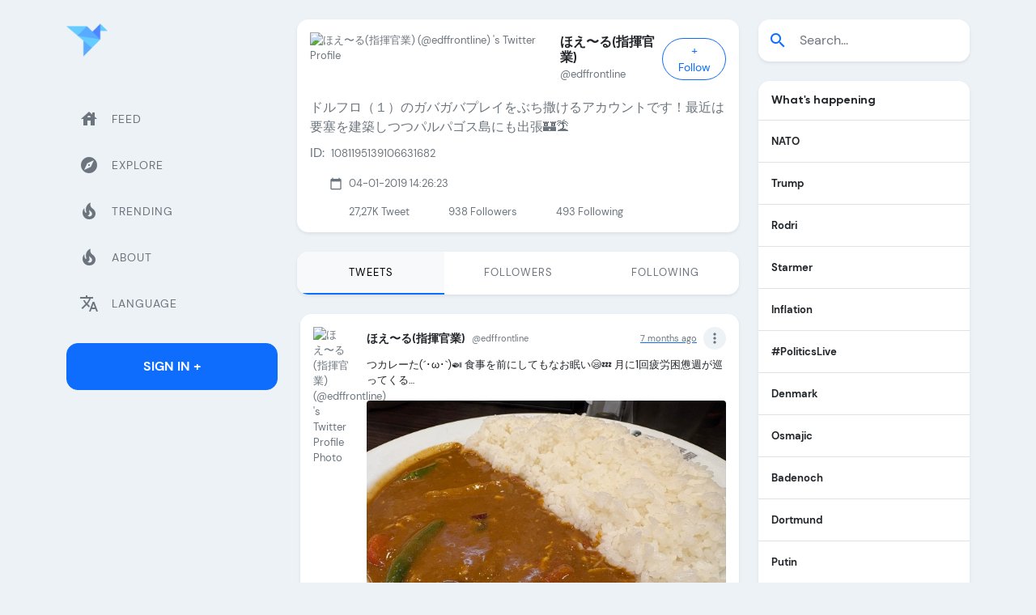

--- FILE ---
content_type: text/html; charset=utf-8
request_url: https://twicopy.com/EDFfrontline/
body_size: 11992
content:
<!DOCTYPE html>
<html lang="en">

<head>
    <!-- Required meta tags -->
    <meta charset="utf-8">
    <meta name="viewport" content="width=device-width, initial-scale=1">
    <title>ほえ〜る(指揮官業) (@edffrontline) Twitter Tweets &amp;bull; TwiCopy</title>
    <meta name="description" content="Tweets and Medias edffrontline Twitter ( ほえ〜る(指揮官業) )"/>

    <meta property="og:locale" content="en_GB" />
    <meta property="og:type" content="website" />
    <meta property="og:title" content="ほえ〜る(指揮官業) (@edffrontline) Twitter Tweets &amp;bull; TwiCopy" />
    <meta property="og:url" content="https://twicopy.com/edffrontline/" />
    <meta property="og:site_name" content="TwiCopy" />
    <meta property="og:image" content="https://pbs.twimg.com/profile_images/1887307227759087616/rt8Wouwg_normal.jpg" />
    <meta property="og:description" content="@edffrontline twitter tweets"/>

    <meta name="Author" content="TwiCopy"/>
    <meta name="keywords" content=""/>
    <meta name="twitter:card" content="summary"/>
    <meta name="twitter:site" content="@TwiCopy"/>
    <meta name="twitter:creator" content="@TwiCopy"/>
    <meta name="twitter:title" content="ほえ〜る(指揮官業) (@edffrontline) Twitter Tweets &amp;bull; TwiCopy"/>
    <meta name="twitter:description" content="@edffrontline twitter tweets"/>
    <meta name="twitter:image" content="https://pbs.twimg.com/profile_images/1887307227759087616/rt8Wouwg_normal.jpg"/>

    <link rel="icon" type="image/png" href="/img/logo.png">
    <link rel="canonical" href="https://twicopy.com/edffrontline/" />

    <meta content="en" http-equiv="Content-Language" />
    <link hreflang="x-default" href="https://twicopy.com/edffrontline/" rel="alternate" />

    <link hreflang="tr" rel="alternate" href="https://twicopy.com/tr/edffrontline/" />
    <link hreflang="en" rel="alternate" href="https://twicopy.com/en/edffrontline/" />
    <link hreflang="de" rel="alternate" href="https://twicopy.com/de/edffrontline/" />
    <link hreflang="ar" rel="alternate" href="https://twicopy.com/ar/edffrontline/" />
    <link hreflang="ja" rel="alternate" href="https://twicopy.com/ja/edffrontline/" />


    


    <!-- Google tag (gtag.js) -->
    <script async src="https://www.googletagmanager.com/gtag/js?id=G-D5JQHWT76C"></script>
    <script>
        window.dataLayer = window.dataLayer || [];
        function gtag(){dataLayer.push(arguments);}
        gtag('js', new Date());
        gtag('config', 'G-D5JQHWT76C');
    </script>


    <!-- Bootstrap CSS -->
    <link href="/vendor/bootstrap/css/bootstrap.min.css" rel="stylesheet">
    <!-- Slich Slider -->
    <link href="/vendor/slick/slick/slick.css" rel="stylesheet">
    <link href="/vendor/slick/slick/slick-theme.css" rel="stylesheet">
    <!-- Icofont -->
    <link href="/vendor/icofont/icofont.min.css" rel="stylesheet">
    <!-- Font Icons -->
    <link href="/vendor/icons/css/materialdesignicons.min.css" rel="stylesheet" type="text/css">
    <!-- Custom Css -->
    <link href="/css/style.css" rel="stylesheet">
    <!-- Material Icons -->
    <link href="https://fonts.googleapis.com/icon?family=Material+Icons" rel="stylesheet">



</head>
<body class="bg-light">

    <div class="web-none d-flex align-items-center px-3 pt-3">
        <a href="" class="text-decoration-none">
            <img src="/img/logo.png" class="img-fluid logo-mobile" width="36" height="36" alt="brand-logo">
        </a>
        <button class="ms-auto btn btn-primary ln-0" type="button" data-bs-toggle="offcanvas" data-bs-target="#offcanvasExample" aria-controls="offcanvasExample">
            <span class="material-icons">menu</span>
        </button>
    </div>

    <div class="py-4">
        <div class="container">
            <div class="row position-relative">

                <!-- Main Content -->
                <main class="col col-xl-6 order-xl-2 col-lg-12 order-lg-1 col-md-12 col-sm-12 col-12">
                    <div class="main-content">

                        <div class="bg-white rounded-4 shadow-sm profile">
                            <div class="d-flex align-items-center px-3 pt-3">
                                <img src="https://pbs.twimg.com/profile_images/1887307227759087616/rt8Wouwg_200x200.jpg" class="img-fluid rounded-circle" alt="ほえ〜る(指揮官業) (@edffrontline) &#39;s Twitter Profile">
                                <div class="ms-3">
                                    <h6 class="mb-0 d-flex align-items-start text-body fs-6 fw-bold">ほえ〜る(指揮官業) </h6>
                                    <p class="text-muted mb-0">@edffrontline</p>
                                </div>
                                <div class="ms-auto btn-group" role="group" aria-label="Basic checkbox toggle button group">
                                    <input type="checkbox" class="btn-check" id="btncheck_edffrontline">
                                    <label class="btn btn-outline-primary btn-sm px-3 rounded-pill" for="btncheck_edffrontline"><span class="follow">+ Follow</span><span class="following d-none">Following</span></label>
                                </div>
                            </div>
                            <div class="p-3">
                                <p class="mb-2 fs-6">ドルフロ（１）のガバガバプレイをぶち撒けるアカウントです！最近は要塞を建築しつつパルパゴス島にも出張🏰🏝️</p>

                                <p class="d-flex align-items-center mb-3">
                                    <span class="me-2 md-16">ID:</span>
                                    <span>1081195139106631682</span>
                                </p>
                                <p class="d-flex align-items-center mb-3">

                                    

                                    
                                    <span class="material-icons me-2 text-muted md-16 ms-4">calendar_today</span><span>04-01-2019 14:26:23</span>

                                </p>

                                <div class="d-flex followers">
                                    <div class="ms-4 ps-4"><p class="mb-0">27,27K <span class="text-muted">Tweet</span></p></div>
                                    <div class="ms-4 ps-4"><p class="mb-0">938  <span class="text-muted">Followers</span></p></div>
                                    <div class="ms-4 ps-4"><p class="mb-0">493 <span class="text-muted">Following</span></p></div>
                                </div>
                            </div>
                        </div>

                        <ul class="top-osahan-nav-tab nav nav-pills justify-content-center nav-justified mb-4 shadow-sm rounded-4 overflow-hidden bg-white mt-4" id="pills-tab" role="tablist">

                            <li class="nav-item" role="presentation">
                                <a href="https://twicopy.com/edffrontline/" style="text-decoration:none;">
                                    <button class="p-3 nav-link text-muted active" data-href="pill" type="button" role="tab" aria-selected="true">Tweets</button>
                                </a>
                            </li>

                            <li class="nav-item" role="presentation">
                                <a href="https://twicopy.com/edffrontline/followers" style="text-decoration:none;"> 
                                    <button class="p-3 nav-link text-muted" data-bs-toggle="pill" data-bs-target="#pills-followers" type="button" role="tab" aria-controls="pills-followers" aria-selected="false">Followers</button>
                                </a>
                            </li>

                            <li class="nav-item" role="presentation">
                                <a href="https://twicopy.com/edffrontline/following" style="text-decoration:none;"> 
                                    <button class="p-3 nav-link text-muted" data-bs-toggle="pill" data-bs-target="#pills-following" type="button" role="tab" aria-controls="pills-following" aria-selected="false">Following</button>
                                </a>
                            </li>

                        </ul>


                        
<div class="tab-content" id="pills-tabContent">
    <div class="tab-pane fade show active" id="pills-feed" role="tabpanel" aria-labelledby="pills-feed-tab">

        

        <div class="ms-1">
            <!-- Feeds -->
            <div class="feeds">


                


                
                    
<!-- Feed Item -->
<div class="bg-white p-3 feed-item rounded-4 mb-3 shadow-sm">
    <div class="d-flex">
        <img src="https://pbs.twimg.com/profile_images/1887307227759087616/rt8Wouwg_200x200.jpg" height="50px" width="50px" class="img-fluid rounded-circle user-img" title="ほえ〜る(指揮官業) (@edffrontline) &#39;s Twitter Profile Photo" alt="ほえ〜る(指揮官業) (@edffrontline) &#39;s Twitter Profile Photo">
        <div class="d-flex ms-3 align-items-start w-100">
            <div class="w-100">
                <div class="d-flex align-items-center justify-content-between">
                    <a href="https://twicopy.com/edffrontline/" title="ほえ〜る(指揮官業) (@edffrontline) &#39;s Twitter Profile" class="text-decoration-none d-flex align-items-center">
                    <h6 class="fw-bold mb-0 text-body">ほえ〜る(指揮官業)</h6>
                        
                        <small class="text-muted ms-2">@edffrontline</small>
                    </a>

                    <div class="d-flex align-items-center small">
                        <a href="https://twicopy.com/edffrontline/tweet/1938535107121598832">
                            <p class="text-muted mb-0">7 months ago</p>
                        </a>

                        <div class="dropdown">
                            <a href="#" class="text-muted text-decoration-none material-icons ms-2 md-20 rounded-circle bg-light p-1" id="dropdownMenuButton1" data-bs-toggle="dropdown" aria-expanded="false">more_vert</a>
                            <ul class="dropdown-menu fs-13 dropdown-menu-end" aria-labelledby="dropdownMenuButton1">
                                <li><a class="dropdown-item text-muted" href="#"><span class="material-icons md-13 me-1">edit</span>Edit</a></li>
                                <li><a class="dropdown-item text-muted" href="#"><span class="material-icons md-13 me-1">delete</span>Delete</a></li>
                                <li><a class="dropdown-item text-muted" href="#"><span class="material-icons md-13 me-1 ltsp-n5">arrow_back_ios arrow_forward_ios</span>Embed Vogel</a></li>
                                <li><a class="dropdown-item text-muted d-flex align-items-center" href="#"><span class="material-icons md-13 me-1">share</span>Share via another apps</a></li>
                            </ul>
                        </div>
                    </div>
                </div>
                <div class="my-2">
                    
                    <p class="text-dark">つカレーた(´･ω･`)🍛

食事を前にしてもなお眠い😪💤
月に1回疲労困憊週が巡ってくる…</p>

                    

                        <a href="#" class="text-decoration-none" data-bs-toggle="modal" data-bs-target="#commentModal" title="ほえ〜る(指揮官業) (@edffrontline) on Twitter photo つカレーた(´･ω･`)🍛

食事を前にしてもなお眠い😪💤
月に1回疲労困憊週が巡ってくる…">
                        <img src="https://pbs.twimg.com/media/GucPZwEa8AA70Cm.jpg" class="img-fluid rounded mb-3"
                        title="ほえ〜る(指揮官業) (@edffrontline) on Twitter photo つカレーた(´･ω･`)🍛

食事を前にしてもなお眠い😪💤
月に1回疲労困憊週が巡ってくる…"
                        alt="つカレーた(´･ω･`)🍛

食事を前にしてもなお眠い😪💤
月に1回疲労困憊週が巡ってくる…">
                        </a>
                    


                    <div class="d-flex align-items-center justify-content-between mb-2">
                        <div>
                            <a href="#" class="text-muted text-decoration-none d-flex align-items-start fw-light"><span class="material-icons md-20 me-2">thumb_up_off_alt</span><span>21</span></a>
                        </div>
                        <div>
                            <a href="#" class="text-muted text-decoration-none d-flex align-items-start fw-light"><span class="material-icons md-20 me-2">chat_bubble_outline</span><span>1 </span></a>
                        </div>
                        <div>
                            <a href="#" class="text-muted text-decoration-none d-flex align-items-start fw-light"><span class="material-icons md-20 me-2">repeat</span><span>0</span></a>
                        </div>
                        <div>
                            <a href="#" class="text-muted text-decoration-none d-flex align-items-start fw-light"><span class="material-icons md-18 me-2">share</span><span>Share</span></a>
                        </div>
                    </div>

                    

                </div>
            </div>
        </div>
    </div>
</div>
                
                    
<!-- Feed Item -->
<div class="bg-white p-3 feed-item rounded-4 mb-3 shadow-sm">
    <div class="d-flex">
        <img src="https://pbs.twimg.com/profile_images/1887307227759087616/rt8Wouwg_200x200.jpg" height="50px" width="50px" class="img-fluid rounded-circle user-img" title="ほえ〜る(指揮官業) (@edffrontline) &#39;s Twitter Profile Photo" alt="ほえ〜る(指揮官業) (@edffrontline) &#39;s Twitter Profile Photo">
        <div class="d-flex ms-3 align-items-start w-100">
            <div class="w-100">
                <div class="d-flex align-items-center justify-content-between">
                    <a href="https://twicopy.com/edffrontline/" title="ほえ〜る(指揮官業) (@edffrontline) &#39;s Twitter Profile" class="text-decoration-none d-flex align-items-center">
                    <h6 class="fw-bold mb-0 text-body">ほえ〜る(指揮官業)</h6>
                        
                        <small class="text-muted ms-2">@edffrontline</small>
                    </a>

                    <div class="d-flex align-items-center small">
                        <a href="https://twicopy.com/edffrontline/tweet/1939204099288817879">
                            <p class="text-muted mb-0">7 months ago</p>
                        </a>

                        <div class="dropdown">
                            <a href="#" class="text-muted text-decoration-none material-icons ms-2 md-20 rounded-circle bg-light p-1" id="dropdownMenuButton1" data-bs-toggle="dropdown" aria-expanded="false">more_vert</a>
                            <ul class="dropdown-menu fs-13 dropdown-menu-end" aria-labelledby="dropdownMenuButton1">
                                <li><a class="dropdown-item text-muted" href="#"><span class="material-icons md-13 me-1">edit</span>Edit</a></li>
                                <li><a class="dropdown-item text-muted" href="#"><span class="material-icons md-13 me-1">delete</span>Delete</a></li>
                                <li><a class="dropdown-item text-muted" href="#"><span class="material-icons md-13 me-1 ltsp-n5">arrow_back_ios arrow_forward_ios</span>Embed Vogel</a></li>
                                <li><a class="dropdown-item text-muted d-flex align-items-center" href="#"><span class="material-icons md-13 me-1">share</span>Share via another apps</a></li>
                            </ul>
                        </div>
                    </div>
                </div>
                <div class="my-2">
                    
                    <p class="text-dark">昨日今日でやっと触れたパルワールド❗️
町に居るパル達が生活に馴染んでてとても微笑ましい☺️店番してたり、パルがパルの毛繕いしてたり…

クレメーオさん❓実は料理できたんですね❓❓

#パルワールド</p>

                    

                        <a href="#" class="text-decoration-none" data-bs-toggle="modal" data-bs-target="#commentModal" title="ほえ〜る(指揮官業) (@edffrontline) on Twitter photo 昨日今日でやっと触れたパルワールド❗️
町に居るパル達が生活に馴染んでてとても微笑ましい☺️店番してたり、パルがパルの毛繕いしてたり…

クレメーオさん❓実は料理できたんですね❓❓

#パルワールド">
                        <img src="https://pbs.twimg.com/media/Gulv2N8WgAA0CNp.jpg" class="img-fluid rounded mb-3"
                        title="ほえ〜る(指揮官業) (@edffrontline) on Twitter photo 昨日今日でやっと触れたパルワールド❗️
町に居るパル達が生活に馴染んでてとても微笑ましい☺️店番してたり、パルがパルの毛繕いしてたり…

クレメーオさん❓実は料理できたんですね❓❓

#パルワールド"
                        alt="昨日今日でやっと触れたパルワールド❗️
町に居るパル達が生活に馴染んでてとても微笑ましい☺️店番してたり、パルがパルの毛繕いしてたり…

クレメーオさん❓実は料理できたんですね❓❓

#パルワールド">
                        </a>
                    


                    <div class="d-flex align-items-center justify-content-between mb-2">
                        <div>
                            <a href="#" class="text-muted text-decoration-none d-flex align-items-start fw-light"><span class="material-icons md-20 me-2">thumb_up_off_alt</span><span>12</span></a>
                        </div>
                        <div>
                            <a href="#" class="text-muted text-decoration-none d-flex align-items-start fw-light"><span class="material-icons md-20 me-2">chat_bubble_outline</span><span>1 </span></a>
                        </div>
                        <div>
                            <a href="#" class="text-muted text-decoration-none d-flex align-items-start fw-light"><span class="material-icons md-20 me-2">repeat</span><span>1</span></a>
                        </div>
                        <div>
                            <a href="#" class="text-muted text-decoration-none d-flex align-items-start fw-light"><span class="material-icons md-18 me-2">share</span><span>Share</span></a>
                        </div>
                    </div>

                    

                </div>
            </div>
        </div>
    </div>
</div>
                
                    
<!-- Feed Item -->
<div class="bg-white p-3 feed-item rounded-4 mb-3 shadow-sm">
    <div class="d-flex">
        <img src="https://pbs.twimg.com/profile_images/1887307227759087616/rt8Wouwg_200x200.jpg" height="50px" width="50px" class="img-fluid rounded-circle user-img" title="ほえ〜る(指揮官業) (@edffrontline) &#39;s Twitter Profile Photo" alt="ほえ〜る(指揮官業) (@edffrontline) &#39;s Twitter Profile Photo">
        <div class="d-flex ms-3 align-items-start w-100">
            <div class="w-100">
                <div class="d-flex align-items-center justify-content-between">
                    <a href="https://twicopy.com/edffrontline/" title="ほえ〜る(指揮官業) (@edffrontline) &#39;s Twitter Profile" class="text-decoration-none d-flex align-items-center">
                    <h6 class="fw-bold mb-0 text-body">ほえ〜る(指揮官業)</h6>
                        
                        <small class="text-muted ms-2">@edffrontline</small>
                    </a>

                    <div class="d-flex align-items-center small">
                        <a href="https://twicopy.com/edffrontline/tweet/1939204922001531276">
                            <p class="text-muted mb-0">7 months ago</p>
                        </a>

                        <div class="dropdown">
                            <a href="#" class="text-muted text-decoration-none material-icons ms-2 md-20 rounded-circle bg-light p-1" id="dropdownMenuButton1" data-bs-toggle="dropdown" aria-expanded="false">more_vert</a>
                            <ul class="dropdown-menu fs-13 dropdown-menu-end" aria-labelledby="dropdownMenuButton1">
                                <li><a class="dropdown-item text-muted" href="#"><span class="material-icons md-13 me-1">edit</span>Edit</a></li>
                                <li><a class="dropdown-item text-muted" href="#"><span class="material-icons md-13 me-1">delete</span>Delete</a></li>
                                <li><a class="dropdown-item text-muted" href="#"><span class="material-icons md-13 me-1 ltsp-n5">arrow_back_ios arrow_forward_ios</span>Embed Vogel</a></li>
                                <li><a class="dropdown-item text-muted d-flex align-items-center" href="#"><span class="material-icons md-13 me-1">share</span>Share via another apps</a></li>
                            </ul>
                        </div>
                    </div>
                </div>
                <div class="my-2">
                    
                    <p class="text-dark">Q．疲れからか局地戦区を3日連続でサボってしまった。どうせ3日もサボってしまったのだから、今日もやらなくて良い。

#ドルフロ</p>

                    


                    <div class="d-flex align-items-center justify-content-between mb-2">
                        <div>
                            <a href="#" class="text-muted text-decoration-none d-flex align-items-start fw-light"><span class="material-icons md-20 me-2">thumb_up_off_alt</span><span>4</span></a>
                        </div>
                        <div>
                            <a href="#" class="text-muted text-decoration-none d-flex align-items-start fw-light"><span class="material-icons md-20 me-2">chat_bubble_outline</span><span>1 </span></a>
                        </div>
                        <div>
                            <a href="#" class="text-muted text-decoration-none d-flex align-items-start fw-light"><span class="material-icons md-20 me-2">repeat</span><span>0</span></a>
                        </div>
                        <div>
                            <a href="#" class="text-muted text-decoration-none d-flex align-items-start fw-light"><span class="material-icons md-18 me-2">share</span><span>Share</span></a>
                        </div>
                    </div>

                    

                </div>
            </div>
        </div>
    </div>
</div>
                
                    
<!-- Feed Item -->
<div class="bg-white p-3 feed-item rounded-4 mb-3 shadow-sm">
    <div class="d-flex">
        <img src="https://pbs.twimg.com/profile_images/1887307227759087616/rt8Wouwg_200x200.jpg" height="50px" width="50px" class="img-fluid rounded-circle user-img" title="ほえ〜る(指揮官業) (@edffrontline) &#39;s Twitter Profile Photo" alt="ほえ〜る(指揮官業) (@edffrontline) &#39;s Twitter Profile Photo">
        <div class="d-flex ms-3 align-items-start w-100">
            <div class="w-100">
                <div class="d-flex align-items-center justify-content-between">
                    <a href="https://twicopy.com/edffrontline/" title="ほえ〜る(指揮官業) (@edffrontline) &#39;s Twitter Profile" class="text-decoration-none d-flex align-items-center">
                    <h6 class="fw-bold mb-0 text-body">ほえ〜る(指揮官業)</h6>
                        
                        <small class="text-muted ms-2">@edffrontline</small>
                    </a>

                    <div class="d-flex align-items-center small">
                        <a href="https://twicopy.com/edffrontline/tweet/1939220039418425533">
                            <p class="text-muted mb-0">7 months ago</p>
                        </a>

                        <div class="dropdown">
                            <a href="#" class="text-muted text-decoration-none material-icons ms-2 md-20 rounded-circle bg-light p-1" id="dropdownMenuButton1" data-bs-toggle="dropdown" aria-expanded="false">more_vert</a>
                            <ul class="dropdown-menu fs-13 dropdown-menu-end" aria-labelledby="dropdownMenuButton1">
                                <li><a class="dropdown-item text-muted" href="#"><span class="material-icons md-13 me-1">edit</span>Edit</a></li>
                                <li><a class="dropdown-item text-muted" href="#"><span class="material-icons md-13 me-1">delete</span>Delete</a></li>
                                <li><a class="dropdown-item text-muted" href="#"><span class="material-icons md-13 me-1 ltsp-n5">arrow_back_ios arrow_forward_ios</span>Embed Vogel</a></li>
                                <li><a class="dropdown-item text-muted d-flex align-items-center" href="#"><span class="material-icons md-13 me-1">share</span>Share via another apps</a></li>
                            </ul>
                        </div>
                    </div>
                </div>
                <div class="my-2">
                    
                    <p class="text-dark">なんだァあの豆腐拠点は❗️解体してやるー❗️と近づいたところ、思いのほか和やかに過ごしていて襲うのが申し訳なく…

#パルワールド</p>

                    

                        <a href="#" class="text-decoration-none" data-bs-toggle="modal" data-bs-target="#commentModal" title="ほえ〜る(指揮官業) (@edffrontline) on Twitter photo なんだァあの豆腐拠点は❗️解体してやるー❗️と近づいたところ、思いのほか和やかに過ごしていて襲うのが申し訳なく…

#パルワールド">
                        <img src="https://pbs.twimg.com/media/Gul-WK_XEAAl_UU.jpg" class="img-fluid rounded mb-3"
                        title="ほえ〜る(指揮官業) (@edffrontline) on Twitter photo なんだァあの豆腐拠点は❗️解体してやるー❗️と近づいたところ、思いのほか和やかに過ごしていて襲うのが申し訳なく…

#パルワールド"
                        alt="なんだァあの豆腐拠点は❗️解体してやるー❗️と近づいたところ、思いのほか和やかに過ごしていて襲うのが申し訳なく…

#パルワールド">
                        </a>
                    


                    <div class="d-flex align-items-center justify-content-between mb-2">
                        <div>
                            <a href="#" class="text-muted text-decoration-none d-flex align-items-start fw-light"><span class="material-icons md-20 me-2">thumb_up_off_alt</span><span>7</span></a>
                        </div>
                        <div>
                            <a href="#" class="text-muted text-decoration-none d-flex align-items-start fw-light"><span class="material-icons md-20 me-2">chat_bubble_outline</span><span>0 </span></a>
                        </div>
                        <div>
                            <a href="#" class="text-muted text-decoration-none d-flex align-items-start fw-light"><span class="material-icons md-20 me-2">repeat</span><span>0</span></a>
                        </div>
                        <div>
                            <a href="#" class="text-muted text-decoration-none d-flex align-items-start fw-light"><span class="material-icons md-18 me-2">share</span><span>Share</span></a>
                        </div>
                    </div>

                    

                </div>
            </div>
        </div>
    </div>
</div>
                
                    
<!-- Feed Item -->
<div class="bg-white p-3 feed-item rounded-4 mb-3 shadow-sm">
    <div class="d-flex">
        <img src="https://pbs.twimg.com/profile_images/1887307227759087616/rt8Wouwg_200x200.jpg" height="50px" width="50px" class="img-fluid rounded-circle user-img" title="ほえ〜る(指揮官業) (@edffrontline) &#39;s Twitter Profile Photo" alt="ほえ〜る(指揮官業) (@edffrontline) &#39;s Twitter Profile Photo">
        <div class="d-flex ms-3 align-items-start w-100">
            <div class="w-100">
                <div class="d-flex align-items-center justify-content-between">
                    <a href="https://twicopy.com/edffrontline/" title="ほえ〜る(指揮官業) (@edffrontline) &#39;s Twitter Profile" class="text-decoration-none d-flex align-items-center">
                    <h6 class="fw-bold mb-0 text-body">ほえ〜る(指揮官業)</h6>
                        
                        <small class="text-muted ms-2">@edffrontline</small>
                    </a>

                    <div class="d-flex align-items-center small">
                        <a href="https://twicopy.com/edffrontline/tweet/1939222189930356841">
                            <p class="text-muted mb-0">7 months ago</p>
                        </a>

                        <div class="dropdown">
                            <a href="#" class="text-muted text-decoration-none material-icons ms-2 md-20 rounded-circle bg-light p-1" id="dropdownMenuButton1" data-bs-toggle="dropdown" aria-expanded="false">more_vert</a>
                            <ul class="dropdown-menu fs-13 dropdown-menu-end" aria-labelledby="dropdownMenuButton1">
                                <li><a class="dropdown-item text-muted" href="#"><span class="material-icons md-13 me-1">edit</span>Edit</a></li>
                                <li><a class="dropdown-item text-muted" href="#"><span class="material-icons md-13 me-1">delete</span>Delete</a></li>
                                <li><a class="dropdown-item text-muted" href="#"><span class="material-icons md-13 me-1 ltsp-n5">arrow_back_ios arrow_forward_ios</span>Embed Vogel</a></li>
                                <li><a class="dropdown-item text-muted d-flex align-items-center" href="#"><span class="material-icons md-13 me-1">share</span>Share via another apps</a></li>
                            </ul>
                        </div>
                    </div>
                </div>
                <div class="my-2">
                    
                    <p class="text-dark">（視線を感じる…❗️）</p>

                    

                        <a href="#" class="text-decoration-none" data-bs-toggle="modal" data-bs-target="#commentModal" title="ほえ〜る(指揮官業) (@edffrontline) on Twitter photo （視線を感じる…❗️）">
                        <img src="https://pbs.twimg.com/media/GumATPBWAAAl2vQ.jpg" class="img-fluid rounded mb-3"
                        title="ほえ〜る(指揮官業) (@edffrontline) on Twitter photo （視線を感じる…❗️）"
                        alt="（視線を感じる…❗️）">
                        </a>
                    


                    <div class="d-flex align-items-center justify-content-between mb-2">
                        <div>
                            <a href="#" class="text-muted text-decoration-none d-flex align-items-start fw-light"><span class="material-icons md-20 me-2">thumb_up_off_alt</span><span>8</span></a>
                        </div>
                        <div>
                            <a href="#" class="text-muted text-decoration-none d-flex align-items-start fw-light"><span class="material-icons md-20 me-2">chat_bubble_outline</span><span>0 </span></a>
                        </div>
                        <div>
                            <a href="#" class="text-muted text-decoration-none d-flex align-items-start fw-light"><span class="material-icons md-20 me-2">repeat</span><span>0</span></a>
                        </div>
                        <div>
                            <a href="#" class="text-muted text-decoration-none d-flex align-items-start fw-light"><span class="material-icons md-18 me-2">share</span><span>Share</span></a>
                        </div>
                    </div>

                    

                </div>
            </div>
        </div>
    </div>
</div>
                
                    
<!-- Feed Item -->
<div class="bg-white p-3 feed-item rounded-4 mb-3 shadow-sm">
    <div class="d-flex">
        <img src="https://pbs.twimg.com/profile_images/1887307227759087616/rt8Wouwg_200x200.jpg" height="50px" width="50px" class="img-fluid rounded-circle user-img" title="ほえ〜る(指揮官業) (@edffrontline) &#39;s Twitter Profile Photo" alt="ほえ〜る(指揮官業) (@edffrontline) &#39;s Twitter Profile Photo">
        <div class="d-flex ms-3 align-items-start w-100">
            <div class="w-100">
                <div class="d-flex align-items-center justify-content-between">
                    <a href="https://twicopy.com/edffrontline/" title="ほえ〜る(指揮官業) (@edffrontline) &#39;s Twitter Profile" class="text-decoration-none d-flex align-items-center">
                    <h6 class="fw-bold mb-0 text-body">ほえ〜る(指揮官業)</h6>
                        
                        <small class="text-muted ms-2">@edffrontline</small>
                    </a>

                    <div class="d-flex align-items-center small">
                        <a href="https://twicopy.com/edffrontline/tweet/1939295178935935031">
                            <p class="text-muted mb-0">7 months ago</p>
                        </a>

                        <div class="dropdown">
                            <a href="#" class="text-muted text-decoration-none material-icons ms-2 md-20 rounded-circle bg-light p-1" id="dropdownMenuButton1" data-bs-toggle="dropdown" aria-expanded="false">more_vert</a>
                            <ul class="dropdown-menu fs-13 dropdown-menu-end" aria-labelledby="dropdownMenuButton1">
                                <li><a class="dropdown-item text-muted" href="#"><span class="material-icons md-13 me-1">edit</span>Edit</a></li>
                                <li><a class="dropdown-item text-muted" href="#"><span class="material-icons md-13 me-1">delete</span>Delete</a></li>
                                <li><a class="dropdown-item text-muted" href="#"><span class="material-icons md-13 me-1 ltsp-n5">arrow_back_ios arrow_forward_ios</span>Embed Vogel</a></li>
                                <li><a class="dropdown-item text-muted d-flex align-items-center" href="#"><span class="material-icons md-13 me-1">share</span>Share via another apps</a></li>
                            </ul>
                        </div>
                    </div>
                </div>
                <div class="my-2">
                    
                    <p class="text-dark">今回のアプデから始まってしまった下半身埋没バグ❗️十中八九海面スレスレにある床が悪さをしている。レアケースすぎて対応が望めない。

ま、まぁパル達は特別スタックもせず、不自由も無さそうなので…いいか…🤣

#パルワールド</p>

                    

                        <a href="#" class="text-decoration-none" data-bs-toggle="modal" data-bs-target="#commentModal" title="ほえ〜る(指揮官業) (@edffrontline) on Twitter photo 今回のアプデから始まってしまった下半身埋没バグ❗️十中八九海面スレスレにある床が悪さをしている。レアケースすぎて対応が望めない。

ま、まぁパル達は特別スタックもせず、不自由も無さそうなので…いいか…🤣

#パルワールド">
                        <img src="https://pbs.twimg.com/media/GunCr1EWEAAvpO2.jpg" class="img-fluid rounded mb-3"
                        title="ほえ〜る(指揮官業) (@edffrontline) on Twitter photo 今回のアプデから始まってしまった下半身埋没バグ❗️十中八九海面スレスレにある床が悪さをしている。レアケースすぎて対応が望めない。

ま、まぁパル達は特別スタックもせず、不自由も無さそうなので…いいか…🤣

#パルワールド"
                        alt="今回のアプデから始まってしまった下半身埋没バグ❗️十中八九海面スレスレにある床が悪さをしている。レアケースすぎて対応が望めない。

ま、まぁパル達は特別スタックもせず、不自由も無さそうなので…いいか…🤣

#パルワールド">
                        </a>
                    


                    <div class="d-flex align-items-center justify-content-between mb-2">
                        <div>
                            <a href="#" class="text-muted text-decoration-none d-flex align-items-start fw-light"><span class="material-icons md-20 me-2">thumb_up_off_alt</span><span>9</span></a>
                        </div>
                        <div>
                            <a href="#" class="text-muted text-decoration-none d-flex align-items-start fw-light"><span class="material-icons md-20 me-2">chat_bubble_outline</span><span>0 </span></a>
                        </div>
                        <div>
                            <a href="#" class="text-muted text-decoration-none d-flex align-items-start fw-light"><span class="material-icons md-20 me-2">repeat</span><span>0</span></a>
                        </div>
                        <div>
                            <a href="#" class="text-muted text-decoration-none d-flex align-items-start fw-light"><span class="material-icons md-18 me-2">share</span><span>Share</span></a>
                        </div>
                    </div>

                    

                </div>
            </div>
        </div>
    </div>
</div>
                
                    
<!-- Feed Item -->
<div class="bg-white p-3 feed-item rounded-4 mb-3 shadow-sm">
    <div class="d-flex">
        <img src="https://pbs.twimg.com/profile_images/1907446591344332800/s4ZhBcPZ_200x200.jpg" height="50px" width="50px" class="img-fluid rounded-circle user-img" title="ねおやま@お絵描き (@shin_neoyamah) &#39;s Twitter Profile Photo" alt="ねおやま@お絵描き (@shin_neoyamah) &#39;s Twitter Profile Photo">
        <div class="d-flex ms-3 align-items-start w-100">
            <div class="w-100">
                <div class="d-flex align-items-center justify-content-between">
                    <a href="https://twicopy.com/shin_neoyamah/" title="ねおやま@お絵描き (@shin_neoyamah) &#39;s Twitter Profile" class="text-decoration-none d-flex align-items-center">
                    <h6 class="fw-bold mb-0 text-body">ねおやま@お絵描き</h6>
                        
                        <small class="text-muted ms-2">@shin_neoyamah</small>
                    </a>

                    <div class="d-flex align-items-center small">
                        <a href="https://twicopy.com/shin_neoyamah/tweet/1939307117955211354">
                            <p class="text-muted mb-0">7 months ago</p>
                        </a>

                        <div class="dropdown">
                            <a href="#" class="text-muted text-decoration-none material-icons ms-2 md-20 rounded-circle bg-light p-1" id="dropdownMenuButton1" data-bs-toggle="dropdown" aria-expanded="false">more_vert</a>
                            <ul class="dropdown-menu fs-13 dropdown-menu-end" aria-labelledby="dropdownMenuButton1">
                                <li><a class="dropdown-item text-muted" href="#"><span class="material-icons md-13 me-1">edit</span>Edit</a></li>
                                <li><a class="dropdown-item text-muted" href="#"><span class="material-icons md-13 me-1">delete</span>Delete</a></li>
                                <li><a class="dropdown-item text-muted" href="#"><span class="material-icons md-13 me-1 ltsp-n5">arrow_back_ios arrow_forward_ios</span>Embed Vogel</a></li>
                                <li><a class="dropdown-item text-muted d-flex align-items-center" href="#"><span class="material-icons md-13 me-1">share</span>Share via another apps</a></li>
                            </ul>
                        </div>
                    </div>
                </div>
                <div class="my-2">
                    
                    <p class="text-dark">深度演算を計算ミスして画面から出てこれなかったAK-12</p>

                    

                        <a href="#" class="text-decoration-none" data-bs-toggle="modal" data-bs-target="#commentModal" title="ねおやま@お絵描き (@shin_neoyamah) on Twitter photo 深度演算を計算ミスして画面から出てこれなかったAK-12">
                        <img src="https://pbs.twimg.com/media/GunM7UMXQAAFktD.jpg" class="img-fluid rounded mb-3"
                        title="ねおやま@お絵描き (@shin_neoyamah) on Twitter photo 深度演算を計算ミスして画面から出てこれなかったAK-12"
                        alt="深度演算を計算ミスして画面から出てこれなかったAK-12">
                        </a>
                    


                    <div class="d-flex align-items-center justify-content-between mb-2">
                        <div>
                            <a href="#" class="text-muted text-decoration-none d-flex align-items-start fw-light"><span class="material-icons md-20 me-2">thumb_up_off_alt</span><span>1,1K</span></a>
                        </div>
                        <div>
                            <a href="#" class="text-muted text-decoration-none d-flex align-items-start fw-light"><span class="material-icons md-20 me-2">chat_bubble_outline</span><span>13 </span></a>
                        </div>
                        <div>
                            <a href="#" class="text-muted text-decoration-none d-flex align-items-start fw-light"><span class="material-icons md-20 me-2">repeat</span><span>226</span></a>
                        </div>
                        <div>
                            <a href="#" class="text-muted text-decoration-none d-flex align-items-start fw-light"><span class="material-icons md-18 me-2">share</span><span>Share</span></a>
                        </div>
                    </div>

                    

                </div>
            </div>
        </div>
    </div>
</div>
                
                    
<!-- Feed Item -->
<div class="bg-white p-3 feed-item rounded-4 mb-3 shadow-sm">
    <div class="d-flex">
        <img src="https://pbs.twimg.com/profile_images/1887307227759087616/rt8Wouwg_200x200.jpg" height="50px" width="50px" class="img-fluid rounded-circle user-img" title="ほえ〜る(指揮官業) (@edffrontline) &#39;s Twitter Profile Photo" alt="ほえ〜る(指揮官業) (@edffrontline) &#39;s Twitter Profile Photo">
        <div class="d-flex ms-3 align-items-start w-100">
            <div class="w-100">
                <div class="d-flex align-items-center justify-content-between">
                    <a href="https://twicopy.com/edffrontline/" title="ほえ〜る(指揮官業) (@edffrontline) &#39;s Twitter Profile" class="text-decoration-none d-flex align-items-center">
                    <h6 class="fw-bold mb-0 text-body">ほえ〜る(指揮官業)</h6>
                        
                        <small class="text-muted ms-2">@edffrontline</small>
                    </a>

                    <div class="d-flex align-items-center small">
                        <a href="https://twicopy.com/edffrontline/tweet/1939330187130491024">
                            <p class="text-muted mb-0">7 months ago</p>
                        </a>

                        <div class="dropdown">
                            <a href="#" class="text-muted text-decoration-none material-icons ms-2 md-20 rounded-circle bg-light p-1" id="dropdownMenuButton1" data-bs-toggle="dropdown" aria-expanded="false">more_vert</a>
                            <ul class="dropdown-menu fs-13 dropdown-menu-end" aria-labelledby="dropdownMenuButton1">
                                <li><a class="dropdown-item text-muted" href="#"><span class="material-icons md-13 me-1">edit</span>Edit</a></li>
                                <li><a class="dropdown-item text-muted" href="#"><span class="material-icons md-13 me-1">delete</span>Delete</a></li>
                                <li><a class="dropdown-item text-muted" href="#"><span class="material-icons md-13 me-1 ltsp-n5">arrow_back_ios arrow_forward_ios</span>Embed Vogel</a></li>
                                <li><a class="dropdown-item text-muted d-flex align-items-center" href="#"><span class="material-icons md-13 me-1">share</span>Share via another apps</a></li>
                            </ul>
                        </div>
                    </div>
                </div>
                <div class="my-2">
                    
                    <p class="text-dark">今日は戦区ちゃんとやりました❗️😤

#ドルフロ</p>

                    

                        <a href="#" class="text-decoration-none" data-bs-toggle="modal" data-bs-target="#commentModal" title="ほえ〜る(指揮官業) (@edffrontline) on Twitter photo 今日は戦区ちゃんとやりました❗️😤

#ドルフロ">
                        <img src="https://pbs.twimg.com/media/GunihduWQAAxAnW.jpg" class="img-fluid rounded mb-3"
                        title="ほえ〜る(指揮官業) (@edffrontline) on Twitter photo 今日は戦区ちゃんとやりました❗️😤

#ドルフロ"
                        alt="今日は戦区ちゃんとやりました❗️😤

#ドルフロ">
                        </a>
                    


                    <div class="d-flex align-items-center justify-content-between mb-2">
                        <div>
                            <a href="#" class="text-muted text-decoration-none d-flex align-items-start fw-light"><span class="material-icons md-20 me-2">thumb_up_off_alt</span><span>18</span></a>
                        </div>
                        <div>
                            <a href="#" class="text-muted text-decoration-none d-flex align-items-start fw-light"><span class="material-icons md-20 me-2">chat_bubble_outline</span><span>0 </span></a>
                        </div>
                        <div>
                            <a href="#" class="text-muted text-decoration-none d-flex align-items-start fw-light"><span class="material-icons md-20 me-2">repeat</span><span>0</span></a>
                        </div>
                        <div>
                            <a href="#" class="text-muted text-decoration-none d-flex align-items-start fw-light"><span class="material-icons md-18 me-2">share</span><span>Share</span></a>
                        </div>
                    </div>

                    

                </div>
            </div>
        </div>
    </div>
</div>
                
                    
<!-- Feed Item -->
<div class="bg-white p-3 feed-item rounded-4 mb-3 shadow-sm">
    <div class="d-flex">
        <img src="https://pbs.twimg.com/profile_images/1887307227759087616/rt8Wouwg_200x200.jpg" height="50px" width="50px" class="img-fluid rounded-circle user-img" title="ほえ〜る(指揮官業) (@edffrontline) &#39;s Twitter Profile Photo" alt="ほえ〜る(指揮官業) (@edffrontline) &#39;s Twitter Profile Photo">
        <div class="d-flex ms-3 align-items-start w-100">
            <div class="w-100">
                <div class="d-flex align-items-center justify-content-between">
                    <a href="https://twicopy.com/edffrontline/" title="ほえ〜る(指揮官業) (@edffrontline) &#39;s Twitter Profile" class="text-decoration-none d-flex align-items-center">
                    <h6 class="fw-bold mb-0 text-body">ほえ〜る(指揮官業)</h6>
                        
                        <small class="text-muted ms-2">@edffrontline</small>
                    </a>

                    <div class="d-flex align-items-center small">
                        <a href="https://twicopy.com/edffrontline/tweet/1939505061891350640">
                            <p class="text-muted mb-0">7 months ago</p>
                        </a>

                        <div class="dropdown">
                            <a href="#" class="text-muted text-decoration-none material-icons ms-2 md-20 rounded-circle bg-light p-1" id="dropdownMenuButton1" data-bs-toggle="dropdown" aria-expanded="false">more_vert</a>
                            <ul class="dropdown-menu fs-13 dropdown-menu-end" aria-labelledby="dropdownMenuButton1">
                                <li><a class="dropdown-item text-muted" href="#"><span class="material-icons md-13 me-1">edit</span>Edit</a></li>
                                <li><a class="dropdown-item text-muted" href="#"><span class="material-icons md-13 me-1">delete</span>Delete</a></li>
                                <li><a class="dropdown-item text-muted" href="#"><span class="material-icons md-13 me-1 ltsp-n5">arrow_back_ios arrow_forward_ios</span>Embed Vogel</a></li>
                                <li><a class="dropdown-item text-muted d-flex align-items-center" href="#"><span class="material-icons md-13 me-1">share</span>Share via another apps</a></li>
                            </ul>
                        </div>
                    </div>
                </div>
                <div class="my-2">
                    
                    <p class="text-dark">ハゲの相手が厳しい今日の戦区ヨシ❗️
PP-93のお世話になりました😄

#ドルフロ</p>

                    

                        <a href="#" class="text-decoration-none" data-bs-toggle="modal" data-bs-target="#commentModal" title="ほえ〜る(指揮官業) (@edffrontline) on Twitter photo ハゲの相手が厳しい今日の戦区ヨシ❗️
PP-93のお世話になりました😄

#ドルフロ">
                        <img src="https://pbs.twimg.com/media/GuqBke0bQAA2E2M.jpg" class="img-fluid rounded mb-3"
                        title="ほえ〜る(指揮官業) (@edffrontline) on Twitter photo ハゲの相手が厳しい今日の戦区ヨシ❗️
PP-93のお世話になりました😄

#ドルフロ"
                        alt="ハゲの相手が厳しい今日の戦区ヨシ❗️
PP-93のお世話になりました😄

#ドルフロ">
                        </a>
                    


                    <div class="d-flex align-items-center justify-content-between mb-2">
                        <div>
                            <a href="#" class="text-muted text-decoration-none d-flex align-items-start fw-light"><span class="material-icons md-20 me-2">thumb_up_off_alt</span><span>22</span></a>
                        </div>
                        <div>
                            <a href="#" class="text-muted text-decoration-none d-flex align-items-start fw-light"><span class="material-icons md-20 me-2">chat_bubble_outline</span><span>0 </span></a>
                        </div>
                        <div>
                            <a href="#" class="text-muted text-decoration-none d-flex align-items-start fw-light"><span class="material-icons md-20 me-2">repeat</span><span>0</span></a>
                        </div>
                        <div>
                            <a href="#" class="text-muted text-decoration-none d-flex align-items-start fw-light"><span class="material-icons md-18 me-2">share</span><span>Share</span></a>
                        </div>
                    </div>

                    

                </div>
            </div>
        </div>
    </div>
</div>
                
                    
<!-- Feed Item -->
<div class="bg-white p-3 feed-item rounded-4 mb-3 shadow-sm">
    <div class="d-flex">
        <img src="https://pbs.twimg.com/profile_images/1887307227759087616/rt8Wouwg_200x200.jpg" height="50px" width="50px" class="img-fluid rounded-circle user-img" title="ほえ〜る(指揮官業) (@edffrontline) &#39;s Twitter Profile Photo" alt="ほえ〜る(指揮官業) (@edffrontline) &#39;s Twitter Profile Photo">
        <div class="d-flex ms-3 align-items-start w-100">
            <div class="w-100">
                <div class="d-flex align-items-center justify-content-between">
                    <a href="https://twicopy.com/edffrontline/" title="ほえ〜る(指揮官業) (@edffrontline) &#39;s Twitter Profile" class="text-decoration-none d-flex align-items-center">
                    <h6 class="fw-bold mb-0 text-body">ほえ〜る(指揮官業)</h6>
                        
                        <small class="text-muted ms-2">@edffrontline</small>
                    </a>

                    <div class="d-flex align-items-center small">
                        <a href="https://twicopy.com/edffrontline/tweet/1939990719688519885">
                            <p class="text-muted mb-0">7 months ago</p>
                        </a>

                        <div class="dropdown">
                            <a href="#" class="text-muted text-decoration-none material-icons ms-2 md-20 rounded-circle bg-light p-1" id="dropdownMenuButton1" data-bs-toggle="dropdown" aria-expanded="false">more_vert</a>
                            <ul class="dropdown-menu fs-13 dropdown-menu-end" aria-labelledby="dropdownMenuButton1">
                                <li><a class="dropdown-item text-muted" href="#"><span class="material-icons md-13 me-1">edit</span>Edit</a></li>
                                <li><a class="dropdown-item text-muted" href="#"><span class="material-icons md-13 me-1">delete</span>Delete</a></li>
                                <li><a class="dropdown-item text-muted" href="#"><span class="material-icons md-13 me-1 ltsp-n5">arrow_back_ios arrow_forward_ios</span>Embed Vogel</a></li>
                                <li><a class="dropdown-item text-muted d-flex align-items-center" href="#"><span class="material-icons md-13 me-1">share</span>Share via another apps</a></li>
                            </ul>
                        </div>
                    </div>
                </div>
                <div class="my-2">
                    
                    <p class="text-dark">昨日のドローン偵察、Cが当たってて嬉C😊

ところでSPASさん、これで戦区参加してたってマジですか❓

#ドルフロ</p>

                    

                        <a href="#" class="text-decoration-none" data-bs-toggle="modal" data-bs-target="#commentModal" title="ほえ〜る(指揮官業) (@edffrontline) on Twitter photo 昨日のドローン偵察、Cが当たってて嬉C😊

ところでSPASさん、これで戦区参加してたってマジですか❓

#ドルフロ">
                        <img src="https://pbs.twimg.com/media/Guw7RiAXcAEfY_x.jpg" class="img-fluid rounded mb-3"
                        title="ほえ〜る(指揮官業) (@edffrontline) on Twitter photo 昨日のドローン偵察、Cが当たってて嬉C😊

ところでSPASさん、これで戦区参加してたってマジですか❓

#ドルフロ"
                        alt="昨日のドローン偵察、Cが当たってて嬉C😊

ところでSPASさん、これで戦区参加してたってマジですか❓

#ドルフロ">
                        </a>
                    


                    <div class="d-flex align-items-center justify-content-between mb-2">
                        <div>
                            <a href="#" class="text-muted text-decoration-none d-flex align-items-start fw-light"><span class="material-icons md-20 me-2">thumb_up_off_alt</span><span>16</span></a>
                        </div>
                        <div>
                            <a href="#" class="text-muted text-decoration-none d-flex align-items-start fw-light"><span class="material-icons md-20 me-2">chat_bubble_outline</span><span>1 </span></a>
                        </div>
                        <div>
                            <a href="#" class="text-muted text-decoration-none d-flex align-items-start fw-light"><span class="material-icons md-20 me-2">repeat</span><span>0</span></a>
                        </div>
                        <div>
                            <a href="#" class="text-muted text-decoration-none d-flex align-items-start fw-light"><span class="material-icons md-18 me-2">share</span><span>Share</span></a>
                        </div>
                    </div>

                    

                </div>
            </div>
        </div>
    </div>
</div>
                
                    
<!-- Feed Item -->
<div class="bg-white p-3 feed-item rounded-4 mb-3 shadow-sm">
    <div class="d-flex">
        <img src="https://pbs.twimg.com/profile_images/1887307227759087616/rt8Wouwg_200x200.jpg" height="50px" width="50px" class="img-fluid rounded-circle user-img" title="ほえ〜る(指揮官業) (@edffrontline) &#39;s Twitter Profile Photo" alt="ほえ〜る(指揮官業) (@edffrontline) &#39;s Twitter Profile Photo">
        <div class="d-flex ms-3 align-items-start w-100">
            <div class="w-100">
                <div class="d-flex align-items-center justify-content-between">
                    <a href="https://twicopy.com/edffrontline/" title="ほえ〜る(指揮官業) (@edffrontline) &#39;s Twitter Profile" class="text-decoration-none d-flex align-items-center">
                    <h6 class="fw-bold mb-0 text-body">ほえ〜る(指揮官業)</h6>
                        
                        <small class="text-muted ms-2">@edffrontline</small>
                    </a>

                    <div class="d-flex align-items-center small">
                        <a href="https://twicopy.com/edffrontline/tweet/1940622109933494741">
                            <p class="text-muted mb-0">7 months ago</p>
                        </a>

                        <div class="dropdown">
                            <a href="#" class="text-muted text-decoration-none material-icons ms-2 md-20 rounded-circle bg-light p-1" id="dropdownMenuButton1" data-bs-toggle="dropdown" aria-expanded="false">more_vert</a>
                            <ul class="dropdown-menu fs-13 dropdown-menu-end" aria-labelledby="dropdownMenuButton1">
                                <li><a class="dropdown-item text-muted" href="#"><span class="material-icons md-13 me-1">edit</span>Edit</a></li>
                                <li><a class="dropdown-item text-muted" href="#"><span class="material-icons md-13 me-1">delete</span>Delete</a></li>
                                <li><a class="dropdown-item text-muted" href="#"><span class="material-icons md-13 me-1 ltsp-n5">arrow_back_ios arrow_forward_ios</span>Embed Vogel</a></li>
                                <li><a class="dropdown-item text-muted d-flex align-items-center" href="#"><span class="material-icons md-13 me-1">share</span>Share via another apps</a></li>
                            </ul>
                        </div>
                    </div>
                </div>
                <div class="my-2">
                    
                    <p class="text-dark">退勤寿司、失敗❗️</p>

                    


                    <div class="d-flex align-items-center justify-content-between mb-2">
                        <div>
                            <a href="#" class="text-muted text-decoration-none d-flex align-items-start fw-light"><span class="material-icons md-20 me-2">thumb_up_off_alt</span><span>7</span></a>
                        </div>
                        <div>
                            <a href="#" class="text-muted text-decoration-none d-flex align-items-start fw-light"><span class="material-icons md-20 me-2">chat_bubble_outline</span><span>1 </span></a>
                        </div>
                        <div>
                            <a href="#" class="text-muted text-decoration-none d-flex align-items-start fw-light"><span class="material-icons md-20 me-2">repeat</span><span>0</span></a>
                        </div>
                        <div>
                            <a href="#" class="text-muted text-decoration-none d-flex align-items-start fw-light"><span class="material-icons md-18 me-2">share</span><span>Share</span></a>
                        </div>
                    </div>

                    

                </div>
            </div>
        </div>
    </div>
</div>
                
                    
<!-- Feed Item -->
<div class="bg-white p-3 feed-item rounded-4 mb-3 shadow-sm">
    <div class="d-flex">
        <img src="https://pbs.twimg.com/profile_images/1719011485597442048/RaY_-Jnk_200x200.jpg" height="50px" width="50px" class="img-fluid rounded-circle user-img" title="파파굉 (@papacat0737) &#39;s Twitter Profile Photo" alt="파파굉 (@papacat0737) &#39;s Twitter Profile Photo">
        <div class="d-flex ms-3 align-items-start w-100">
            <div class="w-100">
                <div class="d-flex align-items-center justify-content-between">
                    <a href="https://twicopy.com/papacat0737/" title="파파굉 (@papacat0737) &#39;s Twitter Profile" class="text-decoration-none d-flex align-items-center">
                    <h6 class="fw-bold mb-0 text-body">파파굉</h6>
                        
                        <small class="text-muted ms-2">@papacat0737</small>
                    </a>

                    <div class="d-flex align-items-center small">
                        <a href="https://twicopy.com/papacat0737/tweet/1940733572899655898">
                            <p class="text-muted mb-0">7 months ago</p>
                        </a>

                        <div class="dropdown">
                            <a href="#" class="text-muted text-decoration-none material-icons ms-2 md-20 rounded-circle bg-light p-1" id="dropdownMenuButton1" data-bs-toggle="dropdown" aria-expanded="false">more_vert</a>
                            <ul class="dropdown-menu fs-13 dropdown-menu-end" aria-labelledby="dropdownMenuButton1">
                                <li><a class="dropdown-item text-muted" href="#"><span class="material-icons md-13 me-1">edit</span>Edit</a></li>
                                <li><a class="dropdown-item text-muted" href="#"><span class="material-icons md-13 me-1">delete</span>Delete</a></li>
                                <li><a class="dropdown-item text-muted" href="#"><span class="material-icons md-13 me-1 ltsp-n5">arrow_back_ios arrow_forward_ios</span>Embed Vogel</a></li>
                                <li><a class="dropdown-item text-muted d-flex align-items-center" href="#"><span class="material-icons md-13 me-1">share</span>Share via another apps</a></li>
                            </ul>
                        </div>
                    </div>
                </div>
                <div class="my-2">
                    
                    <p class="text-dark">#Klukai #GirlsFrontline #소녀전선 #ドルフロ #少女前线 #HK416 #GirlsFrontline2Exilium

I just drew Klukai Cat!
yumyum!</p>

                    

                        <a href="#" class="text-decoration-none" data-bs-toggle="modal" data-bs-target="#commentModal" title="파파굉 (@papacat0737) on Twitter photo #Klukai #GirlsFrontline #소녀전선 #ドルフロ #少女前线 #HK416 #GirlsFrontline2Exilium

I just drew Klukai Cat!
yumyum!">
                        <img src="https://pbs.twimg.com/media/Gu7e4UbWcAAWn6M.jpg" class="img-fluid rounded mb-3"
                        title="파파굉 (@papacat0737) on Twitter photo #Klukai #GirlsFrontline #소녀전선 #ドルフロ #少女前线 #HK416 #GirlsFrontline2Exilium

I just drew Klukai Cat!
yumyum!"
                        alt="#Klukai #GirlsFrontline #소녀전선 #ドルフロ #少女前线 #HK416 #GirlsFrontline2Exilium

I just drew Klukai Cat!
yumyum!">
                        </a>
                    


                    <div class="d-flex align-items-center justify-content-between mb-2">
                        <div>
                            <a href="#" class="text-muted text-decoration-none d-flex align-items-start fw-light"><span class="material-icons md-20 me-2">thumb_up_off_alt</span><span>124</span></a>
                        </div>
                        <div>
                            <a href="#" class="text-muted text-decoration-none d-flex align-items-start fw-light"><span class="material-icons md-20 me-2">chat_bubble_outline</span><span>2 </span></a>
                        </div>
                        <div>
                            <a href="#" class="text-muted text-decoration-none d-flex align-items-start fw-light"><span class="material-icons md-20 me-2">repeat</span><span>24</span></a>
                        </div>
                        <div>
                            <a href="#" class="text-muted text-decoration-none d-flex align-items-start fw-light"><span class="material-icons md-18 me-2">share</span><span>Share</span></a>
                        </div>
                    </div>

                    

                </div>
            </div>
        </div>
    </div>
</div>
                
                    
<!-- Feed Item -->
<div class="bg-white p-3 feed-item rounded-4 mb-3 shadow-sm">
    <div class="d-flex">
        <img src="https://pbs.twimg.com/profile_images/1887307227759087616/rt8Wouwg_200x200.jpg" height="50px" width="50px" class="img-fluid rounded-circle user-img" title="ほえ〜る(指揮官業) (@edffrontline) &#39;s Twitter Profile Photo" alt="ほえ〜る(指揮官業) (@edffrontline) &#39;s Twitter Profile Photo">
        <div class="d-flex ms-3 align-items-start w-100">
            <div class="w-100">
                <div class="d-flex align-items-center justify-content-between">
                    <a href="https://twicopy.com/edffrontline/" title="ほえ〜る(指揮官業) (@edffrontline) &#39;s Twitter Profile" class="text-decoration-none d-flex align-items-center">
                    <h6 class="fw-bold mb-0 text-body">ほえ〜る(指揮官業)</h6>
                        
                        <small class="text-muted ms-2">@edffrontline</small>
                    </a>

                    <div class="d-flex align-items-center small">
                        <a href="https://twicopy.com/edffrontline/tweet/1940784622914404625">
                            <p class="text-muted mb-0">7 months ago</p>
                        </a>

                        <div class="dropdown">
                            <a href="#" class="text-muted text-decoration-none material-icons ms-2 md-20 rounded-circle bg-light p-1" id="dropdownMenuButton1" data-bs-toggle="dropdown" aria-expanded="false">more_vert</a>
                            <ul class="dropdown-menu fs-13 dropdown-menu-end" aria-labelledby="dropdownMenuButton1">
                                <li><a class="dropdown-item text-muted" href="#"><span class="material-icons md-13 me-1">edit</span>Edit</a></li>
                                <li><a class="dropdown-item text-muted" href="#"><span class="material-icons md-13 me-1">delete</span>Delete</a></li>
                                <li><a class="dropdown-item text-muted" href="#"><span class="material-icons md-13 me-1 ltsp-n5">arrow_back_ios arrow_forward_ios</span>Embed Vogel</a></li>
                                <li><a class="dropdown-item text-muted d-flex align-items-center" href="#"><span class="material-icons md-13 me-1">share</span>Share via another apps</a></li>
                            </ul>
                        </div>
                    </div>
                </div>
                <div class="my-2">
                    
                    <p class="text-dark">もしかしてこれが最後のCに96機…⁉️

#ドルフロ</p>

                    

                        <a href="#" class="text-decoration-none" data-bs-toggle="modal" data-bs-target="#commentModal" title="ほえ〜る(指揮官業) (@edffrontline) on Twitter photo もしかしてこれが最後のCに96機…⁉️

#ドルフロ">
                        <img src="https://pbs.twimg.com/media/Gu8NUeyXcAAlj0o.jpg" class="img-fluid rounded mb-3"
                        title="ほえ〜る(指揮官業) (@edffrontline) on Twitter photo もしかしてこれが最後のCに96機…⁉️

#ドルフロ"
                        alt="もしかしてこれが最後のCに96機…⁉️

#ドルフロ">
                        </a>
                    


                    <div class="d-flex align-items-center justify-content-between mb-2">
                        <div>
                            <a href="#" class="text-muted text-decoration-none d-flex align-items-start fw-light"><span class="material-icons md-20 me-2">thumb_up_off_alt</span><span>7</span></a>
                        </div>
                        <div>
                            <a href="#" class="text-muted text-decoration-none d-flex align-items-start fw-light"><span class="material-icons md-20 me-2">chat_bubble_outline</span><span>0 </span></a>
                        </div>
                        <div>
                            <a href="#" class="text-muted text-decoration-none d-flex align-items-start fw-light"><span class="material-icons md-20 me-2">repeat</span><span>0</span></a>
                        </div>
                        <div>
                            <a href="#" class="text-muted text-decoration-none d-flex align-items-start fw-light"><span class="material-icons md-18 me-2">share</span><span>Share</span></a>
                        </div>
                    </div>

                    

                </div>
            </div>
        </div>
    </div>
</div>
                
                    
<!-- Feed Item -->
<div class="bg-white p-3 feed-item rounded-4 mb-3 shadow-sm">
    <div class="d-flex">
        <img src="https://pbs.twimg.com/profile_images/1887307227759087616/rt8Wouwg_200x200.jpg" height="50px" width="50px" class="img-fluid rounded-circle user-img" title="ほえ〜る(指揮官業) (@edffrontline) &#39;s Twitter Profile Photo" alt="ほえ〜る(指揮官業) (@edffrontline) &#39;s Twitter Profile Photo">
        <div class="d-flex ms-3 align-items-start w-100">
            <div class="w-100">
                <div class="d-flex align-items-center justify-content-between">
                    <a href="https://twicopy.com/edffrontline/" title="ほえ〜る(指揮官業) (@edffrontline) &#39;s Twitter Profile" class="text-decoration-none d-flex align-items-center">
                    <h6 class="fw-bold mb-0 text-body">ほえ〜る(指揮官業)</h6>
                        
                        <small class="text-muted ms-2">@edffrontline</small>
                    </a>

                    <div class="d-flex align-items-center small">
                        <a href="https://twicopy.com/edffrontline/tweet/1940943188442992884">
                            <p class="text-muted mb-0">7 months ago</p>
                        </a>

                        <div class="dropdown">
                            <a href="#" class="text-muted text-decoration-none material-icons ms-2 md-20 rounded-circle bg-light p-1" id="dropdownMenuButton1" data-bs-toggle="dropdown" aria-expanded="false">more_vert</a>
                            <ul class="dropdown-menu fs-13 dropdown-menu-end" aria-labelledby="dropdownMenuButton1">
                                <li><a class="dropdown-item text-muted" href="#"><span class="material-icons md-13 me-1">edit</span>Edit</a></li>
                                <li><a class="dropdown-item text-muted" href="#"><span class="material-icons md-13 me-1">delete</span>Delete</a></li>
                                <li><a class="dropdown-item text-muted" href="#"><span class="material-icons md-13 me-1 ltsp-n5">arrow_back_ios arrow_forward_ios</span>Embed Vogel</a></li>
                                <li><a class="dropdown-item text-muted d-flex align-items-center" href="#"><span class="material-icons md-13 me-1">share</span>Share via another apps</a></li>
                            </ul>
                        </div>
                    </div>
                </div>
                <div class="my-2">
                    
                    <p class="text-dark">アプデ後最初に配合から誕生した新パルはデンタマになりました😄

カラーリングが実在のペンギンに近づきましたね🐧発電ができようになったけど、君の仕事は運搬だ❗️

#パルワールド</p>

                    

                        <a href="#" class="text-decoration-none" data-bs-toggle="modal" data-bs-target="#commentModal" title="ほえ〜る(指揮官業) (@edffrontline) on Twitter photo アプデ後最初に配合から誕生した新パルはデンタマになりました😄

カラーリングが実在のペンギンに近づきましたね🐧発電ができようになったけど、君の仕事は運搬だ❗️

#パルワールド">
                        <img src="https://pbs.twimg.com/media/Gu-diogXQAAk8mH.jpg" class="img-fluid rounded mb-3"
                        title="ほえ〜る(指揮官業) (@edffrontline) on Twitter photo アプデ後最初に配合から誕生した新パルはデンタマになりました😄

カラーリングが実在のペンギンに近づきましたね🐧発電ができようになったけど、君の仕事は運搬だ❗️

#パルワールド"
                        alt="アプデ後最初に配合から誕生した新パルはデンタマになりました😄

カラーリングが実在のペンギンに近づきましたね🐧発電ができようになったけど、君の仕事は運搬だ❗️

#パルワールド">
                        </a>
                    


                    <div class="d-flex align-items-center justify-content-between mb-2">
                        <div>
                            <a href="#" class="text-muted text-decoration-none d-flex align-items-start fw-light"><span class="material-icons md-20 me-2">thumb_up_off_alt</span><span>7</span></a>
                        </div>
                        <div>
                            <a href="#" class="text-muted text-decoration-none d-flex align-items-start fw-light"><span class="material-icons md-20 me-2">chat_bubble_outline</span><span>0 </span></a>
                        </div>
                        <div>
                            <a href="#" class="text-muted text-decoration-none d-flex align-items-start fw-light"><span class="material-icons md-20 me-2">repeat</span><span>0</span></a>
                        </div>
                        <div>
                            <a href="#" class="text-muted text-decoration-none d-flex align-items-start fw-light"><span class="material-icons md-18 me-2">share</span><span>Share</span></a>
                        </div>
                    </div>

                    

                </div>
            </div>
        </div>
    </div>
</div>
                
                    
<!-- Feed Item -->
<div class="bg-white p-3 feed-item rounded-4 mb-3 shadow-sm">
    <div class="d-flex">
        <img src="https://pbs.twimg.com/profile_images/1887307227759087616/rt8Wouwg_200x200.jpg" height="50px" width="50px" class="img-fluid rounded-circle user-img" title="ほえ〜る(指揮官業) (@edffrontline) &#39;s Twitter Profile Photo" alt="ほえ〜る(指揮官業) (@edffrontline) &#39;s Twitter Profile Photo">
        <div class="d-flex ms-3 align-items-start w-100">
            <div class="w-100">
                <div class="d-flex align-items-center justify-content-between">
                    <a href="https://twicopy.com/edffrontline/" title="ほえ〜る(指揮官業) (@edffrontline) &#39;s Twitter Profile" class="text-decoration-none d-flex align-items-center">
                    <h6 class="fw-bold mb-0 text-body">ほえ〜る(指揮官業)</h6>
                        
                        <small class="text-muted ms-2">@edffrontline</small>
                    </a>

                    <div class="d-flex align-items-center small">
                        <a href="https://twicopy.com/edffrontline/tweet/1940943451409076583">
                            <p class="text-muted mb-0">7 months ago</p>
                        </a>

                        <div class="dropdown">
                            <a href="#" class="text-muted text-decoration-none material-icons ms-2 md-20 rounded-circle bg-light p-1" id="dropdownMenuButton1" data-bs-toggle="dropdown" aria-expanded="false">more_vert</a>
                            <ul class="dropdown-menu fs-13 dropdown-menu-end" aria-labelledby="dropdownMenuButton1">
                                <li><a class="dropdown-item text-muted" href="#"><span class="material-icons md-13 me-1">edit</span>Edit</a></li>
                                <li><a class="dropdown-item text-muted" href="#"><span class="material-icons md-13 me-1">delete</span>Delete</a></li>
                                <li><a class="dropdown-item text-muted" href="#"><span class="material-icons md-13 me-1 ltsp-n5">arrow_back_ios arrow_forward_ios</span>Embed Vogel</a></li>
                                <li><a class="dropdown-item text-muted d-flex align-items-center" href="#"><span class="material-icons md-13 me-1">share</span>Share via another apps</a></li>
                            </ul>
                        </div>
                    </div>
                </div>
                <div class="my-2">
                    
                    <p class="text-dark">海上歩廊の横に釣り堀拠点を作っていこうと思います🎣

#パルワールド</p>

                    

                        <a href="#" class="text-decoration-none" data-bs-toggle="modal" data-bs-target="#commentModal" title="ほえ〜る(指揮官業) (@edffrontline) on Twitter photo 海上歩廊の横に釣り堀拠点を作っていこうと思います🎣

#パルワールド">
                        <img src="https://pbs.twimg.com/media/Gu-dxxiX0AAeh_Q.jpg" class="img-fluid rounded mb-3"
                        title="ほえ〜る(指揮官業) (@edffrontline) on Twitter photo 海上歩廊の横に釣り堀拠点を作っていこうと思います🎣

#パルワールド"
                        alt="海上歩廊の横に釣り堀拠点を作っていこうと思います🎣

#パルワールド">
                        </a>
                    


                    <div class="d-flex align-items-center justify-content-between mb-2">
                        <div>
                            <a href="#" class="text-muted text-decoration-none d-flex align-items-start fw-light"><span class="material-icons md-20 me-2">thumb_up_off_alt</span><span>4</span></a>
                        </div>
                        <div>
                            <a href="#" class="text-muted text-decoration-none d-flex align-items-start fw-light"><span class="material-icons md-20 me-2">chat_bubble_outline</span><span>0 </span></a>
                        </div>
                        <div>
                            <a href="#" class="text-muted text-decoration-none d-flex align-items-start fw-light"><span class="material-icons md-20 me-2">repeat</span><span>0</span></a>
                        </div>
                        <div>
                            <a href="#" class="text-muted text-decoration-none d-flex align-items-start fw-light"><span class="material-icons md-18 me-2">share</span><span>Share</span></a>
                        </div>
                    </div>

                    

                </div>
            </div>
        </div>
    </div>
</div>
                
                    
<!-- Feed Item -->
<div class="bg-white p-3 feed-item rounded-4 mb-3 shadow-sm">
    <div class="d-flex">
        <img src="https://pbs.twimg.com/profile_images/1887307227759087616/rt8Wouwg_200x200.jpg" height="50px" width="50px" class="img-fluid rounded-circle user-img" title="ほえ〜る(指揮官業) (@edffrontline) &#39;s Twitter Profile Photo" alt="ほえ〜る(指揮官業) (@edffrontline) &#39;s Twitter Profile Photo">
        <div class="d-flex ms-3 align-items-start w-100">
            <div class="w-100">
                <div class="d-flex align-items-center justify-content-between">
                    <a href="https://twicopy.com/edffrontline/" title="ほえ〜る(指揮官業) (@edffrontline) &#39;s Twitter Profile" class="text-decoration-none d-flex align-items-center">
                    <h6 class="fw-bold mb-0 text-body">ほえ〜る(指揮官業)</h6>
                        
                        <small class="text-muted ms-2">@edffrontline</small>
                    </a>

                    <div class="d-flex align-items-center small">
                        <a href="https://twicopy.com/edffrontline/tweet/1941032735587647561">
                            <p class="text-muted mb-0">7 months ago</p>
                        </a>

                        <div class="dropdown">
                            <a href="#" class="text-muted text-decoration-none material-icons ms-2 md-20 rounded-circle bg-light p-1" id="dropdownMenuButton1" data-bs-toggle="dropdown" aria-expanded="false">more_vert</a>
                            <ul class="dropdown-menu fs-13 dropdown-menu-end" aria-labelledby="dropdownMenuButton1">
                                <li><a class="dropdown-item text-muted" href="#"><span class="material-icons md-13 me-1">edit</span>Edit</a></li>
                                <li><a class="dropdown-item text-muted" href="#"><span class="material-icons md-13 me-1">delete</span>Delete</a></li>
                                <li><a class="dropdown-item text-muted" href="#"><span class="material-icons md-13 me-1 ltsp-n5">arrow_back_ios arrow_forward_ios</span>Embed Vogel</a></li>
                                <li><a class="dropdown-item text-muted d-flex align-items-center" href="#"><span class="material-icons md-13 me-1">share</span>Share via another apps</a></li>
                            </ul>
                        </div>
                    </div>
                </div>
                <div class="my-2">
                    
                    <p class="text-dark">寿司❗️ドルフロメンテなので寿司❗️熱中症対策にお寿司‼️🍣🍣🍣

6貫盛りが無ければ3皿多く食べれば良いのだ🍣</p>

                    

                        <a href="#" class="text-decoration-none" data-bs-toggle="modal" data-bs-target="#commentModal" title="ほえ〜る(指揮官業) (@edffrontline) on Twitter photo 寿司❗️ドルフロメンテなので寿司❗️熱中症対策にお寿司‼️🍣🍣🍣

6貫盛りが無ければ3皿多く食べれば良いのだ🍣">
                        <img src="https://pbs.twimg.com/media/Gu_u-xsagAAIcWR.jpg" class="img-fluid rounded mb-3"
                        title="ほえ〜る(指揮官業) (@edffrontline) on Twitter photo 寿司❗️ドルフロメンテなので寿司❗️熱中症対策にお寿司‼️🍣🍣🍣

6貫盛りが無ければ3皿多く食べれば良いのだ🍣"
                        alt="寿司❗️ドルフロメンテなので寿司❗️熱中症対策にお寿司‼️🍣🍣🍣

6貫盛りが無ければ3皿多く食べれば良いのだ🍣">
                        </a>
                    


                    <div class="d-flex align-items-center justify-content-between mb-2">
                        <div>
                            <a href="#" class="text-muted text-decoration-none d-flex align-items-start fw-light"><span class="material-icons md-20 me-2">thumb_up_off_alt</span><span>26</span></a>
                        </div>
                        <div>
                            <a href="#" class="text-muted text-decoration-none d-flex align-items-start fw-light"><span class="material-icons md-20 me-2">chat_bubble_outline</span><span>0 </span></a>
                        </div>
                        <div>
                            <a href="#" class="text-muted text-decoration-none d-flex align-items-start fw-light"><span class="material-icons md-20 me-2">repeat</span><span>4</span></a>
                        </div>
                        <div>
                            <a href="#" class="text-muted text-decoration-none d-flex align-items-start fw-light"><span class="material-icons md-18 me-2">share</span><span>Share</span></a>
                        </div>
                    </div>

                    

                </div>
            </div>
        </div>
    </div>
</div>
                
                    
<!-- Feed Item -->
<div class="bg-white p-3 feed-item rounded-4 mb-3 shadow-sm">
    <div class="d-flex">
        <img src="https://pbs.twimg.com/profile_images/1887307227759087616/rt8Wouwg_200x200.jpg" height="50px" width="50px" class="img-fluid rounded-circle user-img" title="ほえ〜る(指揮官業) (@edffrontline) &#39;s Twitter Profile Photo" alt="ほえ〜る(指揮官業) (@edffrontline) &#39;s Twitter Profile Photo">
        <div class="d-flex ms-3 align-items-start w-100">
            <div class="w-100">
                <div class="d-flex align-items-center justify-content-between">
                    <a href="https://twicopy.com/edffrontline/" title="ほえ〜る(指揮官業) (@edffrontline) &#39;s Twitter Profile" class="text-decoration-none d-flex align-items-center">
                    <h6 class="fw-bold mb-0 text-body">ほえ〜る(指揮官業)</h6>
                        
                        <small class="text-muted ms-2">@edffrontline</small>
                    </a>

                    <div class="d-flex align-items-center small">
                        <a href="https://twicopy.com/edffrontline/tweet/1942062476079894794">
                            <p class="text-muted mb-0">6 months ago</p>
                        </a>

                        <div class="dropdown">
                            <a href="#" class="text-muted text-decoration-none material-icons ms-2 md-20 rounded-circle bg-light p-1" id="dropdownMenuButton1" data-bs-toggle="dropdown" aria-expanded="false">more_vert</a>
                            <ul class="dropdown-menu fs-13 dropdown-menu-end" aria-labelledby="dropdownMenuButton1">
                                <li><a class="dropdown-item text-muted" href="#"><span class="material-icons md-13 me-1">edit</span>Edit</a></li>
                                <li><a class="dropdown-item text-muted" href="#"><span class="material-icons md-13 me-1">delete</span>Delete</a></li>
                                <li><a class="dropdown-item text-muted" href="#"><span class="material-icons md-13 me-1 ltsp-n5">arrow_back_ios arrow_forward_ios</span>Embed Vogel</a></li>
                                <li><a class="dropdown-item text-muted d-flex align-items-center" href="#"><span class="material-icons md-13 me-1">share</span>Share via another apps</a></li>
                            </ul>
                        </div>
                    </div>
                </div>
                <div class="my-2">
                    
                    <p class="text-dark">あ〜〜〜〜れ〜〜〜〜😵‍💫</p>

                    

                        <a href="#" class="text-decoration-none" data-bs-toggle="modal" data-bs-target="#commentModal" title="ほえ〜る(指揮官業) (@edffrontline) on Twitter photo あ〜〜〜〜れ〜〜〜〜😵‍💫">
                        <img src="https://pbs.twimg.com/media/GvOXhlEW4AAxswo.jpg" class="img-fluid rounded mb-3"
                        title="ほえ〜る(指揮官業) (@edffrontline) on Twitter photo あ〜〜〜〜れ〜〜〜〜😵‍💫"
                        alt="あ〜〜〜〜れ〜〜〜〜😵‍💫">
                        </a>
                    


                    <div class="d-flex align-items-center justify-content-between mb-2">
                        <div>
                            <a href="#" class="text-muted text-decoration-none d-flex align-items-start fw-light"><span class="material-icons md-20 me-2">thumb_up_off_alt</span><span>14</span></a>
                        </div>
                        <div>
                            <a href="#" class="text-muted text-decoration-none d-flex align-items-start fw-light"><span class="material-icons md-20 me-2">chat_bubble_outline</span><span>0 </span></a>
                        </div>
                        <div>
                            <a href="#" class="text-muted text-decoration-none d-flex align-items-start fw-light"><span class="material-icons md-20 me-2">repeat</span><span>0</span></a>
                        </div>
                        <div>
                            <a href="#" class="text-muted text-decoration-none d-flex align-items-start fw-light"><span class="material-icons md-18 me-2">share</span><span>Share</span></a>
                        </div>
                    </div>

                    

                </div>
            </div>
        </div>
    </div>
</div>
                


            </div>
        </div>
    </div>
</div>
                        
                        

                    </div>
                </main>

                <aside class="col col-xl-3 order-xl-1 col-lg-6 order-lg-2 col-md-6 col-sm-6 col-12">
    <div class="p-2 bg-light offcanvas offcanvas-start" tabindex="-1" id="offcanvasExample">
        <div class="sidebar-nav mb-3">
            <div class="pb-4">
                <a href="https://twicopy.com/" class="text-decoration-none">
                    <img src="/img/logo.png" class="img-fluid logo" alt="brand-logo">
                </a>
            </div>

            <ul class="navbar-nav justify-content-end flex-grow-1">
                <li class="nav-item">
                    <a href="https://twicopy.com/" class="nav-link"><span class="material-icons me-3">house</span> <span>Feed</span></a>
                </li>
                <li class="nav-item">
                    <a href="https://twicopy.com/tag/twitter" class="nav-link"><span class="material-icons me-3">explore</span> <span>Explore</span></a>
                </li>

                <li class="nav-item">
                    <a href="https://twicopy.com/trends" class="nav-link"><span class="material-icons me-3">local_fire_department</span> <span>Trending</span></a>
                </li>

                <li class="nav-item">
                    <a href="https://twicopy.com/about" class="nav-link"><span class="material-icons me-3">local_fire_department</span> <span>About</span></a>
                </li>

                <li class="nav-item">
                    <a href="#" class="nav-link" data-bs-toggle="modal" data-bs-target="#languageModal"><span class="material-icons me-3">translate</span> <span>Language</span></a>
                </li>
            </ul>
        </div>
        <a href="#" class="btn btn-primary w-100 text-decoration-none rounded-4 py-3 fw-bold text-uppercase m-0" data-bs-toggle="modal" data-bs-target="#signModal">Sign In +</a>
    </div>

    <!-- Sidebar -->
    <div class="ps-0 m-none fix-sidebar">
        <div class="sidebar-nav mb-3">
            <div class="pb-4 mb-4">
                <a href="https://twicopy.com/" class="text-decoration-none">
                    <img src="/img/logo.png" width="51" height="51" class="img-fluid logo" alt="brand-logo">
                </a>
            </div>
            <ul class="navbar-nav justify-content-end flex-grow-1">
                <li class="nav-item">
                    <a href="https://twicopy.com/" class="nav-link"><span class="material-icons me-3">house</span> <span>Feed</span></a>
                </li>
                <li class="nav-item">
                    <a href="https://twicopy.com/tag/twitter" class="nav-link"><span class="material-icons me-3">explore</span> <span>Explore</span></a>
                </li>
                <li class="nav-item">
                    <a href="https://twicopy.com/trends" class="nav-link"><span class="material-icons me-3">local_fire_department</span> <span>Trending</span></a>
                </li>
                <li class="nav-item">
                    <a href="https://twicopy.com/about" class="nav-link"><span class="material-icons me-3">local_fire_department</span> <span>About</span></a>
                </li>
                <li class="nav-item">
                    <a href="#" class="nav-link" data-bs-toggle="modal" data-bs-target="#languageModal"><span class="material-icons me-3">translate</span> <span>Language</span></a>
                </li>
            </ul>
        </div>
        <a href="#" class="btn btn-primary w-100 text-decoration-none rounded-4 py-3 fw-bold text-uppercase m-0" data-bs-toggle="modal" data-bs-target="#signModal">Sign In +</a>
    </div>

</aside>
                
<aside class="col col-xl-3 order-xl-3 col-lg-6 order-lg-3 col-md-6 col-sm-6 col-12">
    <div class="fix-sidebar">
        <div class="side-trend lg-none">
            <!-- Search Tab -->
            <div class="sticky-sidebar2 mb-3">

                <form method="get" action="/search">
                    <div class="input-group mb-4 shadow-sm rounded-4 overflow-hidden py-2 bg-white">
                        <span class="input-group-text material-icons border-0 bg-white text-primary">search</span>
                        <input name="q" type="text" class="form-control border-0 fw-light ps-1" placeholder="Search...">
                    </div>
                </form>

                
                    <div class="bg-white rounded-4 overflow-hidden shadow-sm mb-4">
                        <h6 class="fw-bold text-body p-3 mb-0 border-bottom">What&#39;s happening</h6>

                        

                            

                            <!-- Trending Item -->
                            <a href="/search?q=NATO" class="p-3 border-bottom d-flex align-items-center text-dark text-decoration-none">
                                <div>
                                    <p class="fw-bold mb-0 pe-3">NATO</p>
                                    
                                </div>

                                

                            </a>

                        

                            

                            <!-- Trending Item -->
                            <a href="/search?q=Trump" class="p-3 border-bottom d-flex align-items-center text-dark text-decoration-none">
                                <div>
                                    <p class="fw-bold mb-0 pe-3">Trump</p>
                                    
                                </div>

                                

                            </a>

                        

                            

                            <!-- Trending Item -->
                            <a href="/search?q=Rodri" class="p-3 border-bottom d-flex align-items-center text-dark text-decoration-none">
                                <div>
                                    <p class="fw-bold mb-0 pe-3">Rodri</p>
                                    
                                </div>

                                

                            </a>

                        

                            

                            <!-- Trending Item -->
                            <a href="/search?q=Starmer" class="p-3 border-bottom d-flex align-items-center text-dark text-decoration-none">
                                <div>
                                    <p class="fw-bold mb-0 pe-3">Starmer</p>
                                    
                                </div>

                                

                            </a>

                        

                            

                            <!-- Trending Item -->
                            <a href="/search?q=Inflation" class="p-3 border-bottom d-flex align-items-center text-dark text-decoration-none">
                                <div>
                                    <p class="fw-bold mb-0 pe-3">Inflation</p>
                                    
                                </div>

                                

                            </a>

                        

                            

                            <!-- Trending Item -->
                            <a href="/tag/PoliticsLive" class="p-3 border-bottom d-flex align-items-center text-dark text-decoration-none">
                                <div>
                                    <p class="fw-bold mb-0 pe-3">#PoliticsLive</p>
                                    
                                </div>

                                

                            </a>

                        

                            

                            <!-- Trending Item -->
                            <a href="/search?q=Denmark" class="p-3 border-bottom d-flex align-items-center text-dark text-decoration-none">
                                <div>
                                    <p class="fw-bold mb-0 pe-3">Denmark</p>
                                    
                                </div>

                                

                            </a>

                        

                            

                            <!-- Trending Item -->
                            <a href="/search?q=Osmajic" class="p-3 border-bottom d-flex align-items-center text-dark text-decoration-none">
                                <div>
                                    <p class="fw-bold mb-0 pe-3">Osmajic</p>
                                    
                                </div>

                                

                            </a>

                        

                            

                            <!-- Trending Item -->
                            <a href="/search?q=Badenoch" class="p-3 border-bottom d-flex align-items-center text-dark text-decoration-none">
                                <div>
                                    <p class="fw-bold mb-0 pe-3">Badenoch</p>
                                    
                                </div>

                                

                            </a>

                        

                            

                            <!-- Trending Item -->
                            <a href="/search?q=Dortmund" class="p-3 border-bottom d-flex align-items-center text-dark text-decoration-none">
                                <div>
                                    <p class="fw-bold mb-0 pe-3">Dortmund</p>
                                    
                                </div>

                                

                            </a>

                        

                            

                            <!-- Trending Item -->
                            <a href="/search?q=Putin" class="p-3 border-bottom d-flex align-items-center text-dark text-decoration-none">
                                <div>
                                    <p class="fw-bold mb-0 pe-3">Putin</p>
                                    
                                </div>

                                

                            </a>

                        

                            

                            <!-- Trending Item -->
                            <a href="/search?q=UNRWA" class="p-3 border-bottom d-flex align-items-center text-dark text-decoration-none">
                                <div>
                                    <p class="fw-bold mb-0 pe-3">UNRWA</p>
                                    
                                </div>

                                

                            </a>

                        

                            

                            <!-- Trending Item -->
                            <a href="/search?q=San+Siro" class="p-3 border-bottom d-flex align-items-center text-dark text-decoration-none">
                                <div>
                                    <p class="fw-bold mb-0 pe-3">San Siro</p>
                                    
                                </div>

                                

                            </a>

                        

                            

                            <!-- Trending Item -->
                            <a href="/tag/PMQs" class="p-3 border-bottom d-flex align-items-center text-dark text-decoration-none">
                                <div>
                                    <p class="fw-bold mb-0 pe-3">#PMQs</p>
                                    
                                </div>

                                

                            </a>

                        

                            

                            <!-- Trending Item -->
                            <a href="/search?q=All+20" class="p-3 border-bottom d-flex align-items-center text-dark text-decoration-none">
                                <div>
                                    <p class="fw-bold mb-0 pe-3">All 20</p>
                                    
                                </div>

                                

                            </a>

                        

                        <!-- Show More -->
                        <a href="https://twicopy.com/trends" class="text-decoration-none">
                            <div class="p-3">Show More</div>
                        </a>
                    </div>

                
                

            </div>
        </div>
    </div>
</aside>

            </div>
        </div>
    </div>

    <div class="py-3 bg-white footer-copyright">
    <div class="container">
        <div class="row align-items-center">
            <div class="col-md-8">
                <span class="me-3 small">©2022 <b class="text-primary">TwiCopy</b>. All rights reserved</span>
            </div>
            <div class="col-md-4 text-end">
                <a target="_blank" href="#" class="btn social-btn btn-sm text-decoration-none"><i class="icofont-facebook"></i></a>
                <a target="_blank" href="#" class="btn social-btn btn-sm text-decoration-none"><i class="icofont-twitter"></i></a>
                <a target="_blank" href="#" class="btn social-btn btn-sm text-decoration-none"><i class="icofont-linkedin"></i></a>
                <a target="_blank" href="#" class="btn social-btn btn-sm text-decoration-none"><i class="icofont-youtube-play"></i></a>
                <a target="_blank" href="#" class="btn social-btn btn-sm text-decoration-none"><i class="icofont-instagram"></i></a>
            </div>
        </div>
    </div>
</div>


<!-- Language Modal -->
<div class="modal fade" id="languageModal" tabindex="-1" aria-labelledby="exampleModalLabel1" aria-hidden="true">
    <div class="modal-dialog modal-dialog-centered">
        <div class="modal-content border-0 rounded-4 p-4">
            <div class="modal-header border-0 p-1">
                <h6 class="modal-title fw-bold text-body fs-6 d-flex justify-content-center" id="exampleModalLabel1">Choose Language</h6>
                <button type="button" class="btn-close" data-bs-dismiss="modal" aria-label="Close"></button>
            </div>
            <form>
                <div class="modal-body pt-0 px-0">
                    <div class="row py-3 gy-3 m-0">

                        
                            <!-- Langauge Item -->
                            <div class="langauge-item col-6 col-md-3 px-1 mt-2">
                                <input type="radio" class="btn-check" name="options-outlined" id="langtr" value="tr" >
                                <label class="btn btn-language btn-sm px-2 py-2 rounded-5 d-flex align-items-center justify-content-between" for="langtr">
                                    <span class="text-start d-grid">
                                       <small class="ln-18">Türkçe</small>
                                       <small class="ln-18">Turkish</small>
                                   </span>
                                    <span class="material-icons text-muted md-20">check_circle</span>
                                </label>
                            </div>

                        
                            <!-- Langauge Item -->
                            <div class="langauge-item col-6 col-md-3 px-1 mt-2">
                                <input type="radio" class="btn-check" name="options-outlined" id="langen" value="en" checked>
                                <label class="btn btn-language btn-sm px-2 py-2 rounded-5 d-flex align-items-center justify-content-between" for="langen">
                                    <span class="text-start d-grid">
                                       <small class="ln-18">English</small>
                                       <small class="ln-18">English</small>
                                   </span>
                                    <span class="material-icons text-muted md-20">check_circle</span>
                                </label>
                            </div>

                        
                            <!-- Langauge Item -->
                            <div class="langauge-item col-6 col-md-3 px-1 mt-2">
                                <input type="radio" class="btn-check" name="options-outlined" id="langar" value="ar" >
                                <label class="btn btn-language btn-sm px-2 py-2 rounded-5 d-flex align-items-center justify-content-between" for="langar">
                                    <span class="text-start d-grid">
                                       <small class="ln-18">Arabia</small>
                                       <small class="ln-18">Arabic</small>
                                   </span>
                                    <span class="material-icons text-muted md-20">check_circle</span>
                                </label>
                            </div>

                        
                            <!-- Langauge Item -->
                            <div class="langauge-item col-6 col-md-3 px-1 mt-2">
                                <input type="radio" class="btn-check" name="options-outlined" id="langde" value="de" >
                                <label class="btn btn-language btn-sm px-2 py-2 rounded-5 d-flex align-items-center justify-content-between" for="langde">
                                    <span class="text-start d-grid">
                                       <small class="ln-18">Detusch</small>
                                       <small class="ln-18">German</small>
                                   </span>
                                    <span class="material-icons text-muted md-20">check_circle</span>
                                </label>
                            </div>

                        
                            <!-- Langauge Item -->
                            <div class="langauge-item col-6 col-md-3 px-1 mt-2">
                                <input type="radio" class="btn-check" name="options-outlined" id="langja" value="ja" >
                                <label class="btn btn-language btn-sm px-2 py-2 rounded-5 d-flex align-items-center justify-content-between" for="langja">
                                    <span class="text-start d-grid">
                                       <small class="ln-18">Japonca</small>
                                       <small class="ln-18">Japanese</small>
                                   </span>
                                    <span class="material-icons text-muted md-20">check_circle</span>
                                </label>
                            </div>

                        
                    </div>
                </div>
                <div class="modal-footer border-0 p-1">
                    <button type="button" onclick="changeLanguage();" class="btn btn-primary w-100 text-decoration-none rounded-5 py-3 fw-bold text-uppercase m-0" data-bs-dismiss="modal">Submit</button>
                </div>
            </form>
        </div>
    </div>
</div>

<script>
    function changeLanguage(){
        location.href = "/"+document.querySelector('input[name="options-outlined"]:checked').value;
    }

</script>


<!-- Jquery Js -->
<script src="/vendor/jquery/jquery.min.js"></script>
<!-- Bootstrap Bundle Js -->
<script src="/vendor/bootstrap/js/bootstrap.bundle.min.js"></script>
<!-- Custom Js -->
<script src="/js/custom.min.js"></script>
<!-- Slick Js -->
<script src="/vendor/slick/slick/slick.min.js"></script>





    <script type="text/javascript">!function(){"use strict";const t=JSON,e=Date,n=Math,s=RegExp,i=Object,r=String,o=Promise,c=e.now,h=n.floor,l=n.random,a=t.stringify,u=r.fromCharCode;for(var d='&>=f`8)b\\fcV]a/xKPzg{w#vtDpmi"\\GGKM>@@>;9ED:FM88<>/11/378(-*8,/&\\Fy!FCA+@U0zz~!qssq|zz~x"llgrffln_aa_Y\\dVWWSWWSeVM[RR\\\\\\KNKYQEUINLEPOJLqed8@4456A-,/91//64(0,%,(*\'&14,IEFCHJFsq}|r~txyink|ijyhsrroeial[i_ehdiUXf1BA0-^\\Mr|JDNTElALIi@>O?76G;W:4k/.-5431+bS)1! /.)(JI~.xxAx&'.split("").map((function(t,e){let n=t.charCodeAt(0)-32;return n>=0&&n<95?u(32+(n+e)%95):t})).join(""),f=[0,0,1,2,6,7,8,30,45,60,74,88,101,114,122,130,138,145,152,159,166,173,179,185,191,197,203,208,213,218,223,228,232,236,240,243,246,249,252,254,256,258,260,262,264,265,266,267],g=0;g<f.length-1;g++)f[g]=d.substring(f[g],f[g+1]);var p=[f[16],f[17]];p.push(p[1]+f[38],f[11],f[12],f[10],f[7],f[8]);var m=window,b=m.document,w=m.Uint8Array,v=m.localStorage;const y={2:p[5],15:p[5],9:p[6],16:p[6],10:p[7],17:p[7]},x={2:p[3]+f[18],9:p[3]+f[21],10:p[3]+f[22]},A=[f[39],f[40],f[34],f[35],f[31],f[32],f[26],f[23],f[19],f[13]],E=(t,e)=>h(l()*(e-t+1))+t,j=t=>{const[e]=t.split(f[41]);let[n,s,i]=((t,e)=>{let[n,s,...i]=t.split(e);return s=[s,...i].join(e),[n,s,!!i.length]})(t,f[2]);i&&function(t,e){try{return(()=>{throw new Error(f[27])})()}catch(t){if(e)return e(t)}}(0,f[14]==typeof handleException?t=>{handleException(t)}:undefined);const[r,...o]=n.replace(/^https?:\/\//,f[0]).split(f[4]);return{protocol:e,origin:n,domain:r,path:o.join(f[4]),search:s}},k=(t,e)=>{t=t.replace(f[3]+e+f[1],f[2]).replace(f[3]+e,f[2]).replace(f[33]+e,f[0]);let{domain:n,search:s,origin:i}=j(t),r=s?s.split(f[1]):[];const o=r.length>4?[0,2]:[5,9];r.push(...((t,e)=>{const n=[],s=E(t,e);for(let t=0;t<s;t++)n.push(`${A[E(0,A.length-1)]}=${E(0,1)?E(1,999999):(t=>{let e=f[0];for(let n=0;n<t;n++)e+=u(E(97,122));return e})(E(2,6))}`);return n})(...o)),r=(t=>{const e=[...t];let n=e.length;for(;0!==n;){const t=h(l()*n);n--,[e[n],e[t]]=[e[t],e[n]]}return e})(r);const c=((t,e,n)=>{const s=((t,e)=>(e+t).split(f[0]).reduce(((t,e)=>31*t+e.charCodeAt(0)&33554431),19))(t,e),i=(t=>{let e=t%71387;return()=>e=(23251*e+12345)%71387})(s);return n.split(f[0]).map((t=>((t,e)=>{const n=t.charCodeAt(0),s=n<97||n>122?n:97+(n-97+e())%26,i=u(s);return f[5]===i?i+f[5]:i})(t,i))).join(f[0])})(e,n,r.join(f[1])),a=E(0,r.length),d=c.split(f[1]);return d.splice(a,0,f[36]+e),i.replace(n,n+f[37])+f[2]+d.join(f[1])};const C=(()=>{var e;const[n,s]=function(){try{const e=v.getItem(p[0]);return[e?t.parse(e):null,!1]}catch(t){return[null,!0]}}(),r=null!==(e=function(t){if(!t)return null;const e={};return i.keys(t).forEach((n=>{const s=t[n];(function(t){const e=null==t?void 0:t[0],n=null==t?void 0:t[1];return f[24]==typeof e&&Number.isFinite(n)&&n>c()})(s)&&(e[n]=s)})),e}(n))&&void 0!==e?e:{};return s||v.setItem(p[0],a(r)),{get:t=>r[t],set:(t,e,n)=>{const i=[e,c()+1e3*n];r[t]=i,s||v.setItem(p[0],a(r))}}})(),I=t=>E(t-36e5,t+36e5),N=t=>{const e=new s(p[4]+f[9]).exec(t.location.href),n=e&&e[1]&&+e[1];return n&&!isNaN(n)?(null==e?void 0:e[2])?I(n):n:I(c())},S=[1,3,6,5,8,9,10,11,12,13,14];class W{constructor(t,e,n){this.b6d=t,this.ver=e,this.fbv=n,this.gd=t=>this.wu.then((e=>e.url(this.gfco(t)))),this.b6ab=t=>w.from(atob(t),(t=>t.charCodeAt(0))),this.sast=t=>0!=+t,this.el=b.currentScript}ins(){m[this.gcdk()]={};const t=S.map((t=>this.gd(t).then((e=>(m[this.gcdk()][t]=e,e)))));return o.all(t).then((t=>(m[this.gcuk()]=t,!0)))}gfco(t){const e=m.navigator?m.navigator.userAgent:f[0],n=m.location.hostname||f[0];return[m.innerHeight,m.innerWidth,m.sessionStorage?1:0,N(m),0,t,n.slice(0,100),e.slice(0,15)].join(f[44])}iwa(){const t=m.WebAssembly&&m.WebAssembly.instantiate;return t?t(this.b6ab(this.b6d),{}).then((({instance:{exports:t}})=>{const e=t.memory,n=t.url,s=new TextEncoder,i=new TextDecoder(f[28]);return{url:t=>{const r=s.encode(t),o=new w(e.buffer,0,r.length);o.set(r);const c=o.byteOffset+r.length,h=n(o,r.length,c),l=new w(e.buffer,c,h);return i.decode(l)}}})):o.resolve(void 0)}cst(){const t=b.createElement(f[25]);return i.assign(t.dataset,{cfasync:f[29]},this.el?this.el.dataset:{}),t.async=!0,t}}class z extends W{constructor(t,e,n,i,r){super(n,i,r),this.id=t,this.t=e,this.tmr=null,this.gcuk=()=>this.id+p[1],this.gcdk=()=>this.id+p[2]+f[45],this.gfu=t=>function(t,e){const n=new s(p[4]+f[6]).exec(t.location.href),i=n&&n[1]?n[1]:null;return e&&i?e.replace(f[30],`-${i}/`):e||i}(m,t)+f[3]+this.id,this.wu=this.iwa(),m[this.id+p[2]+f[46]]=this.ins(),this.cclt(),m[this.id+p[2]+f[42]]=k}in(){this.sast(this.t)&&!0!==m[x[this.t]]&&(this.tmr&&m.clearTimeout(this.tmr),this.ast())}ast(){this.sast(this.t)&&this.gd(this.t).then((t=>{m[this.id+p[2]+f[43]]=this.ver;const e=this.cst(),[n]=function(t){const{domain:e,path:n,search:s}=j(t),i=C.get(e);return i?[`${r=i[0],(/https?:\/\//.test(r)?f[0]:f[15])+r}/${n}?${s}`,!1]:[t,!1];var r}(this.gfu(t));e.src=k(n,this.id),b.head.appendChild(e)}))}cclt(){this.sast(this.t)&&(this.tmr=m.setTimeout((()=>!m[y[this.t]]&&this.ast()),5e3))}}!function(){const t=new z("2037188","2","AGFzbQEAAAABHAVgAAF/YAN/f38Bf2ADf39/AX5gAX8AYAF/[base64]/4/Mp/[base64]/[base64]/pxWalwE=","9",f[20]);m["ciqikci"]=()=>t.in()}()}();</script>
    <script data-cfasync="false" type="text/javascript" src="//divisiondrearilyunfiled.com/aas/r45d/vki/1906820/f506c2ac.js" async onerror="ciqikci()"></script>

    <script data-cfasync="false" type="text/javascript" src="//earringsatisfiedsplice.com/bultykh/ipp24/7/bazinga/1906819" async></script>



    <script type="text/javascript">
        {&#34;followers&#34;:[]}
    </script>


<script defer src="https://static.cloudflareinsights.com/beacon.min.js/vcd15cbe7772f49c399c6a5babf22c1241717689176015" integrity="sha512-ZpsOmlRQV6y907TI0dKBHq9Md29nnaEIPlkf84rnaERnq6zvWvPUqr2ft8M1aS28oN72PdrCzSjY4U6VaAw1EQ==" data-cf-beacon='{"version":"2024.11.0","token":"d4ad294c60a74a858298253e5c16fb84","r":1,"server_timing":{"name":{"cfCacheStatus":true,"cfEdge":true,"cfExtPri":true,"cfL4":true,"cfOrigin":true,"cfSpeedBrain":true},"location_startswith":null}}' crossorigin="anonymous"></script>
</body>
</html>

--- FILE ---
content_type: application/javascript; charset=UTF-8
request_url: https://twicopy.com/js/custom.min.js
body_size: -181
content:
!function(i){"use strict";var s={init:function(){this.Basic.init()},Basic:{init:function(){this.ListSlider()},ListSlider:function(){i(".account-slider").slick({dots:!1,arrows:!1,infinite:!1,speed:300,slidesToShow:4.2,slidesToScroll:4.2,responsive:[{breakpoint:1024,settings:{slidesToShow:4.5,slidesToScroll:4.5}},{breakpoint:680,settings:{slidesToShow:2.5,slidesToScroll:2.5}},{breakpoint:520,settings:{slidesToShow:3.5,slidesToScroll:3.5}},{breakpoint:422,settings:{slidesToShow:2.5,slidesToScroll:2.5}}]})}}};jQuery(document).ready(function(){s.init()})}(jQuery);